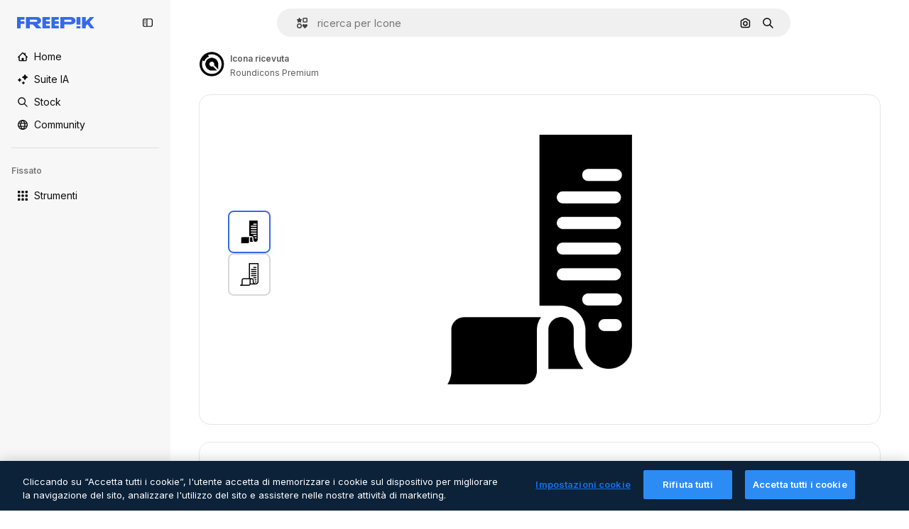

--- FILE ---
content_type: text/javascript
request_url: https://static.cdnpk.net/_next/static/chunks/pages/icon/%5Bcode%5D-9c8b9d0a3a3bd2a9.js
body_size: 309
content:
!function(){try{var n="undefined"!=typeof window?window:"undefined"!=typeof global?global:"undefined"!=typeof self?self:{},e=(new n.Error).stack;e&&(n._sentryDebugIds=n._sentryDebugIds||{},n._sentryDebugIds[e]="feec5929-20df-4778-821d-88474f2abda2",n._sentryDebugIdIdentifier="sentry-dbid-feec5929-20df-4778-821d-88474f2abda2")}catch(n){}}(),(self.webpackChunk_N_E=self.webpackChunk_N_E||[]).push([[5471,5050,6329,1350,6473,7967,8454],{67456:function(n,e,t){(window.__NEXT_P=window.__NEXT_P||[]).push(["/icon/[code]",function(){return t(95285)}])},95285:function(n,e,t){"use strict";t.r(e),t.d(e,{__N_SSG:function(){return f},default:function(){return d.Z}});var d=t(62465),f=!0}},function(n){n.O(0,[8058,2552,5817,7356,6324,6675,8538,7092,1633,9856,7763,7329,566,6114,7301,9762,447,4610,3804,6422,528,812,1747,2888,9774,179],function(){return n(n.s=67456)}),_N_E=n.O()}]);

--- FILE ---
content_type: text/javascript
request_url: https://static.cdnpk.net/_next/static/chunks/812-1f3d0bb12ceaec34.js
body_size: 21012
content:
!function(){try{var e="undefined"!=typeof window?window:"undefined"!=typeof global?global:"undefined"!=typeof self?self:{},t=(new e.Error).stack;t&&(e._sentryDebugIds=e._sentryDebugIds||{},e._sentryDebugIds[t]="339e0745-057a-42f1-ac75-6703afae0b24",e._sentryDebugIdIdentifier="sentry-dbid-339e0745-057a-42f1-ac75-6703afae0b24")}catch(e){}}(),(self.webpackChunk_N_E=self.webpackChunk_N_E||[]).push([[812,5508],{9217:function(e,t,r){"use strict";r.d(t,{Bx:function(){return o},LI:function(){return a},PS:function(){return l},pt:function(){return s},tu:function(){return i}}),r(6672);var n=r(22319),a=(0,n.c)({defaultClassName:"_1nit3sv0 $flex $flex-col sm:$flex-row $justify-center $items-center $gap-10 $flex-1 sm:$flex-none $z-0 $border-0 sm:$border $rounded border-surface-1 $min-w-40 $min-h-40 $transition-colors $bg-transparent hover:$bg-grayHeather/10 text-surface-foreground-0",variantClassNames:{withLabel:{true:"$px-0 sm:$px-20"}},defaultVariants:{withLabel:!1},compoundVariants:[]}),o="$flex $gap-10",s="$flex $gap-10 $flex-col",l=(0,n.c)({defaultClassName:"_1nit3sv2 $whitespace-normal $font-normal sm:$font-semibold $sprinkles-text-2xs sm:$sprinkles-text-sm $text-surface-foreground-0",variantClassNames:{alwaysVisible:{true:"$block",false:"$block sm:$hidden"}},defaultVariants:{alwaysVisible:!1},compoundVariants:[]}),i="$shadow-[0_0_60px_rgba(34,_34,_34,_0.25)] $rounded-md $overflow-hidden $w-300 $max-w-[100vw] $p-20 $flex $flex-col $gap-10 $bg-surface-0 dark:bg-surface-1"},54907:function(e,t,r){"use strict";r.d(t,{F1:function(){return n},fK:function(){return o},lY:function(){return a}}),r(9299);var n="_1a81dk51",a="_1a81dk55",o="text-surface-accent-0 $font-bold"},67677:function(e,t,r){"use strict";r.d(t,{D:function(){return $}});var n=r(97458),a=r(23113),o=r(2200),s=r(19974),l=r(48681),i=r(52983),c=r(47152),d=r(86101),u=r(79235),f=r(770),m=r(9249),x=r(80712),h=r(63918),g=r(57291),p=r(7616),b=r(10893),v=r(9217),w=r(94498),j=r(26013),y=r(11031);let C=(0,i.forwardRef)((e,t)=>{let{isCollapsed:r,onClick:o,mode:s,tooltipProps:l={side:"top"},buttonClassName:i,labelClassName:c,showLabel:C=!0,oldStyle:k=!1}=e,{t:N}=(0,b.$G)("detailCommon"),_=(0,a.a)("lg"),E=(0,u.nD)(),I=(0,p.Dv)(w.mX),S=N("saveToCollection"),T=(0,n.jsxs)(n.Fragment,{children:[(0,n.jsx)(m.T,{children:S}),(0,n.jsx)(f.J,{as:I?h.Z:x.Z,size:"base",className:(0,g.cx)(I&&"animate-spin")})]}),D=k?y.Mw:j.aD,$=(0,n.jsxs)("button",{className:r?j.tw:D,onClick:o,"data-cy":"add-to-collection-thumbnail",ref:t,children:[T,r&&(0,n.jsx)("span",{children:S})]});return("large"===s&&($=(0,n.jsxs)("button",{className:null!=i?i:v.LI(),onClick:o,ref:t,children:[T,C&&(0,n.jsx)("span",{className:null!=c?c:v.PS(),children:S})]})),!_||r)?$:(0,n.jsx)(d.u,{...l,trigger:$,triggerAsChild:!0,hideOnLeaveHover:!0,container:E.current,children:S})});var k=r(1070),N=r(80389),_=r(35117),E=r(88659),I=r(24096);let S=(0,i.forwardRef)((e,t)=>{let{mode:r,tooltipProps:a,buttonClassName:o,showLabel:s,labelClassName:l,type:i,renderTrigger:d}=e,{onButtonOpenClick:u,isOpen:f}=(0,E.r)(),m=(0,c.U)().isCollapsed;return d?d({onClick:u,isOpen:f,ref:t}):(0,n.jsx)(C,{isCollapsed:m,onClick:u,mode:null!=r?r:"normal",tooltipProps:a,buttonClassName:o,showLabel:s,labelClassName:l,oldStyle:"icon"===i,ref:t})}),T=e=>{let{trigger:t}=e,{isOpen:r,handleOpenChange:a,collectionIdsLoading:o,handleAddToCollection:s,handleRemoveFromCollection:i,responseCollections:c}=(0,E.r)(),{handleCreate:d}=(0,I.$)();return(0,n.jsxs)(n.Fragment,{children:[t,(0,n.jsx)(l.u,{open:r,onOpenChange:a,fullHeight:!0,size:"full",paddingY:"none",paddingX:"none",thumbnail:!0,children:(0,n.jsx)(N.L,{onAddToCollection:s,onRemoveFromCollection:i,onCreateCollection:d,collectionIdsLoading:o,responseCollections:c})})]})},D=e=>{var t;let{trigger:r,isMenuAction:a,containerRef:l}=e,c=(0,o.n)(),{isOpen:d,collectionIdsLoading:u,responseCollections:f,handleOpenChange:m,handleAddToCollection:x,handleRemoveFromCollection:h}=(0,E.r)(),{handleCreate:g}=(0,I.$)(),p=(0,i.useCallback)(()=>{m(!1)},[m]);return(0,k.h)({containerRef:l,isOpen:d,onClose:p}),(0,n.jsxs)(s.fC,{open:d,onOpenChange:m,children:[(0,n.jsx)(s.xz,{asChild:!0,children:(0,n.jsx)("div",{children:r})}),(0,n.jsx)(s.h_,{container:null!==(t=null==l?void 0:l.current)&&void 0!==t?t:null==c?void 0:c.current,children:(0,n.jsx)(s.VY,{align:"start",side:"left",sideOffset:6,onInteractOutside:e=>a&&e.preventDefault(),className:"z-[1]",children:(0,n.jsx)(N.L,{onAddToCollection:x,onRemoveFromCollection:h,onCreateCollection:g,collectionIdsLoading:u,responseCollections:f})})})]})},$=e=>{let{type:t,id:r,location:o,mode:s,tooltipProps:l,buttonClassName:i,showLabel:c,labelClassName:d,renderTrigger:u,withProvider:f=!0,isMenuAction:m,containerRef:x}=e,h=(0,a.a)("smMax"),g=(0,n.jsx)(S,{mode:s,tooltipProps:l,buttonClassName:i,showLabel:c,labelClassName:d,type:t,renderTrigger:u}),p=h?T:D;return f?(0,n.jsx)(_.u,{id:r,type:t,location:o,children:(0,n.jsx)(p,{trigger:g,isMenuAction:m,containerRef:x})}):(0,n.jsx)(p,{trigger:g,isMenuAction:m,containerRef:x})}},24096:function(e,t,r){"use strict";r.d(t,{$:function(){return l}});var n=r(17842),a=r(52983),o=r(89310),s=r(88659);let l=()=>{let{openToast:e}=(0,n.x_)(),{handleAddToCollection:t}=(0,s.r)();return{handleCreate:(0,a.useCallback)(async r=>{if(0===r.length)return;let n=await (0,o.B)({name:r,description:"",type:"private"});n.success?t(n.data.id,r):e()},[t,e])}}},38741:function(e,t,r){"use strict";r.r(t),r.d(t,{AddToCollection:function(){return n.D}});var n=r(67677)},18377:function(e,t,r){"use strict";r.d(t,{e:function(){return i},d:function(){return s.d}});var n=r(97458),a=r(53344),o=r.n(a),s=r(54565);let l=o()(()=>r.e(6106).then(r.bind(r,76106)).then(e=>e.EnabledClipboardNotSupportedAdvice),{loadableGenerated:{webpack:()=>[76106]},ssr:!1}),i=()=>(0,s.Q)()?null:(0,n.jsx)(l,{})},54565:function(e,t,r){"use strict";r.d(t,{Q:function(){return o},d:function(){return s}});var n=r(7616);let a=(0,r(24399).cn)(!0),o=()=>(0,n.Dv)(a),s=()=>(0,n.b9)(a)},66209:function(e,t,r){"use strict";r.d(t,{I:function(){return i},N:function(){return s.N}});var n=r(97458),a=r(53344),o=r.n(a),s=r(81087);let l=o()(()=>Promise.all([r.e(978),r.e(8512)]).then(r.bind(r,78512)).then(e=>e.ConfirmSafariClipboardComponent),{loadableGenerated:{webpack:()=>[78512]},ssr:!1}),i=()=>{let{onSucess:e}=(0,s.N)();return e&&(0,n.jsx)(l,{})}},81087:function(e,t,r){"use strict";r.d(t,{N:function(){return o}});var n=r(7616);let a=(0,r(24399).cn)(null),o=()=>{let[e,t]=(0,n.KO)(a);return{onClose:()=>t(null),setConfirm:e=>t({onSuccess:e}),onSucess:null==e?void 0:e.onSuccess}}},99504:function(e,t,r){"use strict";r.d(t,{j:function(){return f}});var n=r(97458),a=r(79235),o=r(770),s=r(57291),l=r(52983),i=r(17722),c=r(68759),d=r(679),u=r(94918);let f=(0,l.forwardRef)((e,t)=>{let{label:r,icon:l,blockStatus:f=!1,canUseTool:m,isPremiumAction:x,hideTooltip:h,isNewAction:g,hiddenLabelOnMobile:p,...b}=e,v=(0,a.nD)();return(0,n.jsx)(i.B,{blockStatus:f,container:v.current,children:(0,n.jsxs)(c.N,{disabled:!!f,ref:t,...b,children:[(0,n.jsx)(o.J,{as:l}),(0,n.jsx)("span",{className:(0,s.cx)(p&&"hidden md:block"),children:r}),(0,n.jsx)(u.L,{canUseTool:m,blockStatus:f,isPremiumAction:x}),g&&(0,n.jsx)(d.b,{})]})})})},35169:function(e,t,r){"use strict";r.d(t,{d:function(){return d}});var n=r(97458),a=r(79235),o=r(770),s=r(52983),l=r(17722),i=r(96961),c=r(94918);let d=(0,s.forwardRef)((e,t)=>{let{label:r,icon:s,isPremiumAction:d,canUseTool:u,blockStatus:f=!1,dataCy:m,hideTooltip:x,iconClassName:h,...g}=e,p=(0,a.nD)();return(0,n.jsx)(l.B,{blockStatus:f,container:p.current,children:(0,n.jsxs)(i.g,{ref:t,"data-cy":m,disabled:!!f,...g,children:[s&&(0,n.jsx)(o.J,{as:s,className:h}),r,(0,n.jsx)(c.L,{canUseTool:u,blockStatus:f,isPremiumAction:d})]})})})},68759:function(e,t,r){"use strict";r.d(t,{N:function(){return l}});var n=r(97458),a=r(37727),o=r(52983),s=r(40197);let l=(0,o.forwardRef)((e,t)=>{let{as:r,className:o,...l}=e;return(0,n.jsx)(a.Y,{as:null!=r?r:"button",className:(0,s.m6)("flex shrink-0 items-center gap-2 rounded-lg bg-default-0 px-4 py-2 text-sm font-semibold leading-relaxed text-default-foreground-0 hover:bg-default-0",o),ref:t,...l})})},94495:function(e,t,r){"use strict";r.d(t,{I:function(){return c}});var n=r(97458),a=r(770),o=r(95943),s=r(57291),l=r(52983),i=r(56860);let c=e=>{let{defaultButton:t,defaultButtonAsTrigger:r=!1,children:a,contentDataCy:o,triggerDataCy:l,triggerAriaLabel:c,className:u,contentClassName:f,align:m="end",side:x,sideOffset:h,alignOffset:g,uniqueTriggerButton:p=null}=e;return(0,n.jsxs)("div",{className:(0,s.cx)("flex",u),children:[!r&&t,(0,n.jsx)(i.D,{align:m,side:x,sideOffset:h,alignOffset:g,dataCy:o,className:f,trigger:r?(0,n.jsxs)("button",{className:"group flex items-stretch self-stretch","aria-label":c,children:[t,(0,n.jsx)(d,{"aria-label":c,"data-cy":l,uniqueTriggerButton:p})]}):(0,n.jsx)(d,{"aria-label":c,"data-cy":l,uniqueTriggerButton:p}),children:a})]})},d=(0,l.forwardRef)(function(e,t){let{uniqueTriggerButton:r,...l}=e;return(0,n.jsxs)("button",{...l,ref:t,className:(0,s.cx)("inline-flex size-10 items-center justify-center",r?"w-full gap-1 rounded-lg bg-ghost-0 p-3 text-surface-foreground-0 hover:bg-surface-2":"rounded-r-lg border-l border-surface-border-alpha-1 bg-default-0 text-surface-foreground-3 data-[state=open]:bg-default-1 group-data-[state=open]:bg-default-1"),children:[r&&r,(0,n.jsx)(a.J,{as:o.Z})]})})},56860:function(e,t,r){"use strict";r.d(t,{D:function(){return i}});var n=r(97458),a=r(79235),o=r(47092),s=r(57291),l=r(52983);let i=e=>{let{trigger:t,children:r,align:i,side:c,sideOffset:d,alignOffset:u,dataCy:f,className:m}=e,x=(0,a.nD)(),[h,g]=(0,l.useState)(!1);return(0,n.jsxs)(o.fC,{modal:!1,open:h,onOpenChange:e=>g(e),children:[(0,n.jsx)(o.xz,{asChild:!0,children:t}),(0,n.jsx)(o.Uv,{container:x.current,children:(0,n.jsx)(o.VY,{className:(0,s.cx)("rounded-xl border border-surface-border-alpha-1 bg-surface-0 p-2 shadow-sm dark:bg-surface-2",m),"data-cy":f,align:i,side:c,sideOffset:d,alignOffset:u,children:r})})]})}},96961:function(e,t,r){"use strict";r.d(t,{g:function(){return l}});var n=r(97458),a=r(47092),o=r(37727),s=r(18503);let l=(0,r(52983).forwardRef)((e,t)=>{let{as:r,className:l,onSelect:i,...c}=e;return(0,n.jsx)(a.Xi,{asChild:!0,onSelect:i,children:(0,n.jsx)(o.Y,{ref:t,as:null!=r?r:"button",className:(0,s.m)("flex w-full items-center gap-2 rounded-lg px-4 py-2 text-sm font-medium text-surface-foreground-0 hover:bg-ghost-1",l),...c})})})},6137:function(e,t,r){"use strict";r.d(t,{E:function(){return a}});var n=r(97458);let a=e=>{let{children:t}=e;return(0,n.jsx)("p",{className:"px-4 pb-1 pt-3 text-xs font-semibold uppercase leading-relaxed text-surface-foreground-4",children:t})}},66835:function(e,t,r){"use strict";r.d(t,{g:function(){return o}});var n=r(52983),a=r(10997);let o=()=>{let e=(0,n.useContext)(a.K);if(!e)throw Error("useDetailPostDownloadActions must be used within a DetailPostDownloadContext");return e}},77507:function(e,t,r){"use strict";r.r(t),r.d(t,{IconDetailContent:function(){return rs}});var n=r(97458),a=r(29456),o=r(53344),s=r.n(o),l=r(10893),i=r(52983),c=r(40308),d=r(90580),u=r(583),f=r(31154),m=r(9036),x=r(49159),h=r(96736),g=r(25240),p=r(32490),b=r(57580),v=r(45588),w=r(25983),j=r(69176);let y=(e,t)=>{let r=k(e);return(0,i.useMemo)(()=>t?t.map(e=>{let{name:t,slug:n}=e;return{name:t,slug:n,...r(n,t)}}):[],[r,t])},C={standard:"/icons",sticker:"/stickers"},k=e=>{let t=(0,w.L3)();return(0,i.useCallback)((r,n)=>{if("animated"===e||"uicon"===e){let t=(0,j.E)([["format","search"],["type","icon"],["iconType",e],["term",n]]),r="/search?".concat(t);return{href:r,url:r,as:r}}let a=C[e],o="".concat(a,"/").concat(r);return{href:o,url:o,as:"".concat(t(a),"/").concat(r)}},[e,t])},N=e=>{let{resourceId:t,tags:r,iconType:a}=e,o=y(a,r);return(0,n.jsx)(v.dM,{tags:o,resourceId:t})};var _=r(5995),E=r(57766);let I={animated:"animatedIcon",standard:"icon",sticker:"sticker",uicon:"icon"},S={animated:"animatedIcon.title",standard:"title",sticker:"sticker.title",uicon:"title"},T=()=>{let{t:e}=(0,l.$G)("iconsDetail"),{author:t,name:r,iconType:a}=(0,E.K)(),o=I[a],s=e(S[a],{name:r,style:""});return(0,n.jsx)(_.K,{resourceName:s,resourceType:o,author:t})};var D=r(14657),$=r(57291),R=r(98821),A=r.n(R),P=r(51780),M=r(28883),O=r(12763);let L=e=>{let{className:t}=e,{family:r,author:a,iconType:o}=(0,b.KX)();return r&&"animated"!==o&&"sticker"!==o?(0,n.jsx)(z,{family:r,author:a,className:t}):null},z=e=>{let{author:t,family:r,className:a}=e,{t:o}=(0,l.$G)("iconsDetail"),{push:s}=(0,P.useRouter)(),{href:i,as:c}=(0,M.$)(t.slug,r.slug),d="".concat(c,"#from_element=resource_detail");return(0,n.jsxs)("div",{className:(0,$.cx)("flex flex-1 cursor-pointer flex-nowrap items-center justify-center gap-2 p-5 text-sm font-normal sm:rounded-xl lg:flex-col lg:justify-start lg:border lg:border-solid lg:border-surface-border-alpha-1",a),onClick:()=>s(i,d),children:[(0,n.jsxs)("div",{className:"flex flex-col gap-2",children:[(0,n.jsxs)("div",{children:[(0,n.jsx)("h4",{className:"text-xs font-semibold text-surface-foreground-2",children:r.name}),(0,n.jsxs)("span",{className:"text-xs text-surface-foreground-4",children:[r.total.toLocaleString("en")," ",o("common:icons")]})]}),(0,n.jsx)("p",{className:"hidden text-xs text-surface-foreground-2 xs:block",children:o("families_description")}),(0,n.jsx)(D.f5,{as:"a",size:"xs",color:"gray",block:!0,className:"$font-bold",children:o("seeAllIcons")})]}),(0,n.jsx)("div",{className:"relative flex size-24 shrink-0 items-center overflow-hidden rounded-lg xs:size-36 lg:order-first lg:mx-auto lg:size-44",children:(0,n.jsx)(A(),{src:(0,O.R)(r.id,"detail"),alt:r.name,fill:!0})})]})};var F=r(33523),G=r(72407),K=r(94304),Z=r(72570),B=r(23113),U=r(58977),V=r(65122),J=r(770),H=r(96065),X=r(39266),W=r(78532),q=r(35590);let Y=s()(()=>Promise.all([r.e(8316),r.e(9984),r.e(6854),r.e(4224),r.e(8780),r.e(3267),r.e(4342),r.e(3398),r.e(6996)]).then(r.bind(r,36996)).then(e=>e.IconEditor),{loadableGenerated:{webpack:()=>[36996]}}),Q=s()(()=>Promise.all([r.e(7255),r.e(4224),r.e(4342),r.e(2797),r.e(3398),r.e(5355)]).then(r.bind(r,35355)).then(e=>e.AnimatedIconEditor),{loadableGenerated:{webpack:()=>[35355]}}),ee=e=>{let{isModal:t}=e,{isShowingEditor:r,originalEditorResource:a,hideEditor:o,icon:{iconType:s,family:l,author:i}}=(0,b.em)(),c=(0,B.a)("smMax"),d=(0,V.e)();return((0,U.$)(r&&c),r&&a)?(0,n.jsxs)("div",{className:(0,$.cx)("fixed inset-0 z-[1] flex flex-col gap-4 overflow-hidden bg-surface-0 p-0 pt-2 sm:absolute sm:bottom-0 sm:z-auto sm:rounded-xl sm:pt-0 md:px-5 md:py-4",t&&"dark:bg-surface-1"),children:[(0,n.jsxs)("div",{className:"flex items-center justify-between",children:[(0,n.jsx)(et,{className:"mr-auto"}),c&&(0,n.jsxs)(n.Fragment,{children:[(0,n.jsx)(W.c,{}),(0,n.jsx)(q.k,{})]})]}),"animated"===s?(0,n.jsx)(Q,{originalJson:a,className:"flex-1",familyId:null==l?void 0:l.id,onClose:o,canUseCustomColorPalettes:d,authorName:i.name,iconType:s}):(0,n.jsx)(Y,{originalSvg:a,className:"flex-1",familyId:null==l?void 0:l.id,onClose:o,canUseCustomColorPalettes:d,authorName:i.name,iconType:s})]}):null},et=e=>{let{className:t}=e,{hideEditor:r}=(0,b.em)(),{t:a}=(0,l.$G)("iconEditor");return(0,n.jsxs)("button",{"aria-label":a("exitEditor"),onClick:r,className:(0,$.cx)("inline-flex items-center gap-2 p-2 text-sm font-semibold text-surface-foreground-0 hover:text-surface-foreground-1",t),children:[(0,n.jsx)(J.J,{as:H.Z,size:"2xl",className:"inline-block xs:hidden"}),(0,n.jsx)(J.J,{as:X.Z,className:"hidden xs:inline-block"}),(0,n.jsx)("span",{className:"hidden xs:inline-block",children:a("exitEditor")})]})};var er=r(95109),en=r(6836),ea=r(58058),eo=r.n(ea),es=r(68169);let el=e=>{let t=(0,b.KX)(),r=(0,g.bA)(),n=(0,es.j)(e.iconType)(e),a=(0,g.oL)(),o=(0,en.zO)().map(e=>{var r;return{...e,equivalents:null===(r=t.related)||void 0===r?void 0:r.equivalents}}),s=!!r,l=(0,i.useCallback)(()=>{a(e.id,o,"icon")},[a,e.id,o]);return{url:n,handleClick:s?l:void 0,shallow:s}},ei=e=>{let{id:t,name:r,thumbnails:a}=e,{small:o}=a,{id:s}=(0,b.KX)();return(0,n.jsx)(ec,{icon:e,children:(0,n.jsx)("article",{className:ed({selected:t===s}),children:(0,n.jsx)(A(),{src:o.url,alt:r,width:32,height:32})})})},ec=e=>{let{icon:t,children:r}=e,a=(0,P.useRouter)(),{handleClick:o,url:s,shallow:l}=el(t);return(0,n.jsx)(eo(),{href:{pathname:a.pathname,query:a.query},as:s,shallow:l,scroll:!1,onClick:o,"aria-label":t.name,prefetch:!1,children:r})},ed=(0,$.j)("flex size-[60px] cursor-pointer items-center justify-center rounded-lg border-2 bg-white",{variants:{selected:{true:"border-surface-accent-0",false:"border-neutral-200 hover:border-surface-accent-0"}}});var eu=r(34224);let ef=e=>{let{show:t,onClick:r,children:a}=e;return(0,n.jsx)("button",{className:(0,$.cx)("hidden w-full py-2.5 font-bold text-surface-foreground-2 hover:text-surface-foreground-2 sm:inline-block",t?"opacity-100":"cursor-default opacity-0"),onClick:r,children:a})},em=e=>(0,n.jsx)(ef,{...e,children:(0,n.jsx)(J.J,{as:X.Z,className:"rotate-90"})}),ex=e=>(0,n.jsx)(ef,{...e,children:(0,n.jsx)(J.J,{as:eu.Z,className:"rotate-90"})}),eh=e=>{let{id:t}=(0,b.KX)(),r=Math.ceil((e.findIndex(e=>{let{id:r}=e;return r===t})+1)/5)||1,[n,a]=(0,i.useState)(r),o=Math.ceil(e.length/5),s=(0,i.useMemo)(()=>{let t=0;if(e.length<5)t=(100-20*e.length)/2;else{let r=5*n;r>e.length&&(r=e.length),t=-(100*(r-5))/e.length}return"".concat(t,"%")},[n,e.length]);return(0,i.useEffect)(()=>{a(r)},[r]),{nextPage:()=>{n>=o||a(e=>e+1)},prevPage:()=>{n<=1||a(e=>e-1)},page:n,totalPages:o,position:s}},eg=()=>{let{related:e}=(0,b.KX)();if(!(null==e?void 0:e.equivalents))return ev;let t=e.equivalents;return(0,n.jsx)(eb,{icons:t})},ep=e=>{let{children:t}=e;return(0,n.jsx)("div",{className:"sm:relative sm:h-[330px] sm:overflow-hidden",children:t})},eb=e=>{let{icons:t}=e,r=(0,B.a)("smMax"),{nextPage:a,prevPage:o,page:s,totalPages:l,position:i}=eh(t),c=r?er.Draggable:ep;return(0,n.jsxs)("div",{className:"absolute inset-x-7 bottom-5 flex justify-center sm:bottom-auto sm:right-auto sm:flex-col sm:items-center xl:left-10",children:[(0,n.jsx)(em,{onClick:o,show:s>1}),(0,n.jsx)(c,{children:(0,n.jsx)("div",{className:"max-sm:!translate-y-0 flex gap-1.5 sm:relative sm:left-0 sm:top-0 sm:min-h-80 sm:flex-col sm:transition-all",style:{transform:"translateY(".concat(i,")")},children:(0,n.jsx)(en.Zj,{icons:t,fromView:"resource_detail",children:t.map(e=>(0,n.jsx)(ei,{...e},e.id))})})}),(0,n.jsx)(ex,{onClick:a,show:s<l})]})},ev=(0,n.jsx)("div",{className:"absolute left-7 hidden flex-col gap-1.5 sm:flex sm:flex-col sm:items-center sm:justify-center xl:left-10",children:Array.from([,,,].keys()).map(e=>(0,n.jsx)(F.O.Rect,{className:"$h-[60px] $w-[60px]"},e))}),ew=s()(()=>r.e(936).then(r.bind(r,20936)).then(e=>e.IconDetailPostDownload),{loadableGenerated:{webpack:()=>[20936]}}),ej=e=>{let{className:t,isModal:r}=e,{iconType:a,large:o,videoAnimated:s,title:i,familyName:c}=(0,b.ZI)(),{isShowingEditor:d}=(0,b.em)(),{t:u}=(0,l.$G)("icons"),{isLoading:f,loaded:m}=(0,Z._)(o.url),x=(0,K.o)(o.url),h="animated"===a,g=(0,G.r)(),p="".concat(i," ").concat(c," ").concat(u("icon_one"));return(0,n.jsxs)("div",{className:(0,$.cx)("relative flex items-center justify-center rounded-xl border border-surface-border-alpha-1 px-7 py-10",!h&&"sticker"!==a&&"lg:rounded-xl lg:border lg:border-solid lg:border-surface-border-alpha-1",t),"data-cy":"resource-detail-preview",children:[f&&(0,n.jsx)(F.O.Rect,{style:{width:"384px",height:"384px"}}),(0,n.jsx)("div",{className:(0,$.cx)("flex size-[384px] items-center justify-center rounded-xl",!d&&"bg-white",f&&"absolute opacity-0",g&&"blur-lg transition-[filter] duration-500"),children:h?(0,n.jsx)("video",{src:null==s?void 0:s.url,autoPlay:!0,loop:!0,muted:!0,playsInline:!0,width:352,height:352,onLoadedData:m,onContextMenu:e=>e.preventDefault(),title:p}):(0,n.jsx)(A(),{src:x,width:352,height:352,onLoad:m,alt:p,onContextMenu:e=>e.preventDefault()})}),(0,n.jsx)(eg,{}),(0,n.jsx)(ee,{isModal:r}),(0,n.jsx)(ew,{})]})};var ey=r(39995),eC=r(95943),ek=r(40563),eN=r(49352),e_=r(70494);let eE="text-surface-foreground-2 text-sm font-semibold",eI=(0,$.cx)(eE,"mb-4"),eS=e=>{let{title:t,icons:r,listType:a="none"}=e;return r&&0===r.length?null:"accordion"===a?(0,n.jsx)("section",{children:(0,n.jsx)(eD,{title:t,icons:r})}):"draggable"===a?(0,n.jsx)("section",{children:(0,n.jsx)(eT,{title:t,icons:r})}):(0,n.jsxs)("section",{children:[(0,n.jsx)("p",{className:eI,children:t}),(0,n.jsx)(eR,{icons:r})]})},eT=e=>{let{title:t,icons:r}=e;return(0,n.jsxs)(n.Fragment,{children:[(0,n.jsx)("p",{className:eI,children:t}),(0,n.jsx)(er.DraggableNavigation,{style:"resources",children:(0,n.jsx)(eR,{icons:r,listType:"draggable"})})]})},eD=e=>{let{title:t,icons:r}=e,{t:a}=(0,l.$G)("iconsDetail");return(0,n.jsx)(ey.c2,{variant:"base",children:(0,n.jsxs)(ey.Qd,{children:[(0,n.jsx)(ey.vK,{CloseComponent:(0,n.jsx)(e$,{text:a("seeMoreIcons"),icon:eC.Z}),OpenComponent:(0,n.jsx)(e$,{text:a("seeLessIcons"),icon:ek.Z}),children:(0,n.jsx)("p",{className:eE,children:t})}),(0,n.jsx)(ey._p,{forceMount:!0,previewHeight:150,className:"!p-0",children:(0,n.jsx)(eR,{icons:r})})]},t)})},e$=e=>{let{text:t,icon:r,className:a}=e;return(0,n.jsx)("div",{className:a,children:(0,n.jsxs)("div",{className:"flex items-center justify-center gap-2",children:[(0,n.jsx)("p",{className:eE,children:t}),(0,n.jsx)(J.J,{as:r,size:"lg"})]})})},eR=e=>{let{icons:t,listType:r}=e,{related:a}=(0,E.K)(),o=(null==a?void 0:a.relatedVectors)&&(null==a?void 0:a.relatedVectors.length)>0;return t?(0,n.jsx)(e_.Z,{icons:t,fromView:o?"cross_selling__icon":"resource_detail",className:"draggable"===r?"flex":void 0}):eA},eA=(0,n.jsx)(eN.d,{children:Array.from({length:12},(e,t)=>(0,n.jsx)("div",{className:"flex aspect-square w-full items-center justify-center",children:(0,n.jsx)(F.O.Rect,{className:"size-16"})},t))});var eP=r(13615),eM=(r(51074),r(25413)),eO=r(54601),eL=r(30221),ez=r(58045),eF=r(908),eG=r(37112),eK=r(69762),eZ=r(94860),eB=r(81219),eU=r(78679),eV=r(43186),eJ=r(65724),eH=r(51986);let eX=(e,t)=>{let r=eW(e,t),n=eq(e);if(!r)throw Error("There are no download parameters for ".concat(e.name," in ").concat(t));return{action:r,modifier:n}},eW=(e,t)=>{var r;let n=null===(r=eY[e.name])||void 0===r?void 0:r[t];if(!n)throw Error("There are no download parameters for ".concat(e.name," in ").concat(t));return n},eq=e=>{if("workflow"===e.name){let t=eQ[e.subOption];if(!t)throw Error("There are no download parameters for workflow with ".concat(e.subOption));return t}},eY={workflow:{detail:"ai_tool_assistant"},assistant:{detail:"ai_tool_assistant"}},eQ={generateIconSet:"workflow_icon_set",createLogo:"workflow_create_logo"};var e0=r(37562);let e1=e=>{let{tool:t,location:r}=e,{action:n,modifier:a}=eX(t,r),{id:o,author:{name:s},thumbnails:l,name:c,iconType:d}=(0,b.KX)(),u=(0,eJ.W)(o,"icon","resource_detail"),f=(0,eH.M)({tool:t,resource:{type:"icon",subtype:d,authorName:s,isPremium:!1,isAIGenerated:!1}}),m=(0,e0.k)(),x=(0,eV.J)();return(0,i.useCallback)(async()=>{let e=await m({id:o,type:"original",format:"png",pngSize:512,authorName:s,isPremium:!1,location:"resource_detail",thumbnails:l,name:c,handleDownloadLimit:()=>{u({checkoutQueryParams:f,resourceData:{name:c,resourceType:"icon",mediaUrl:l.large.url}})},action:n,modifier:a});if(!(null==e?void 0:e.url))throw Error("Failed to download image");return x(),e.url},[n,s,f,m,o,a,c,u,l,x])},e2=e=>{let{tool:t,location:r,extraParams:n}=e,{id:a,type:o,author:{name:s},name:l,thumbnails:{large:{url:i,width:c,height:d}}}=(0,b.KX)(),u=e3(),f=e1({tool:t,location:r});return(0,eK.F)({tool:t,resource:{id:a,name:l,type:o,authorName:s,isPremium:!1,isAIGenerated:!1,groupedType:"icon",media:{url:i,width:c,height:d}},imageSrc:u,canDownloadResource:!0,getSignedResource:f,location:r,extraParams:n})},e3=()=>{let{isShowingEditor:e,icon:{thumbnails:{large:{url:t}}}}=(0,b.em)(),r=(0,eU.h)();return(0,i.useCallback)(async()=>{if(!e)return t;let n=await r({format:"png",pngSize:512}),{uploadUrl:a,downloadUrl:o}=await (0,eZ.c)("png"),s=await (0,eG.m)(n);if(!(await (0,eB.o)(a,s,"image/png")).ok)throw Error("error uploading image");return o},[r,e,t])},e5=e=>{let{t}=(0,l.$G)("iconsDetail"),{iconType:r}=(0,b.KX)(),a=e2({tool:{name:"workflow",subOption:"createLogo"},location:"detail"});return"animated"===r?null:(0,n.jsx)(eF.S,{icon:ez.Z,label:t("workflows.createLogo.title"),dataCy:"create-logo-button",onClick:()=>a(),...e})};var e4=r(11569),e6=r(35103),e9=r(84168),e8=r(43822),e7=r(72234),te=r(20176),tt=r(27793),tr=r(2606),tn=r(91394),ta=r(85229),to=r(83380),ts=r(17842),tl=r(66835),ti=r(99638);let tc=()=>{let e=(0,i.useContext)(ti.a);if(!e)throw Error("useOpenEditorAnonymousModal must be used within a EditorAnonymousModalContext");return e};var td=r(1850);let tu=td.z.object({base64:td.z.string()}).transform(e=>e.base64),tf={downloadLimitReached:"DOWNLOAD_LIMIT_REACHED",authenticationError:"AUTHENTICATION_ERROR",unknowError:"UNKNOWN_ERROR",formatError:"FORMAT_ERROR"},tm=(e,t,r)=>fetch("/api/icon/".concat(e,"/").concat("animated"===t?"json":"svg").concat(r?"?walletId=".concat(r):"")).then(e=>e.ok?e.json():tx(e)).then(e=>{let t=tu.safeParse(e);if(!t.success)throw Error(tf.formatError);return t.data}),tx=e=>{let{status:t}=e;switch(t){case 429:throw Error(tf.downloadLimitReached);case 401:case 403:case 405:throw Error(tf.authenticationError);default:throw Error(tf.unknowError)}},th={detail:"edit_icons",postDownload:"edit_after_download_icons"},tg=e=>{let{isUserWinback:t,showWinbackModal:r}=(0,ta.l)(),{userIsLogged:n}=tp(),{closePostDownload:a}=(0,tl.g)(),{icon:{id:o,iconType:s},showEditor:l,hideEditor:c,originalEditorResource:d}=(0,b.em)(),u=tb(),[f,m]=(0,i.useState)(!1),{push:x,pathname:h,query:g}=(0,P.useRouter)(),p=(0,tr.A)(),v=tc(),w=(0,e7.Lh)(),j=(0,to.Z)(),{showDeviceBlockedModal:y,isDeviceBlocked:C}=(0,te.q)(),k=(0,i.useCallback)(()=>{let i=th[e];if((0,e8.P)({resourceId:o,resourceType:"icon",action:i,locale:j,walletId:null!=w?w:void 0}),!n){v();return}if(C){y();return}if(t){r();return}if(d){a(),l();return}m(!0),tm(o,s,w).then(e=>atob(e)).then(e=>{a(),l(e)}).catch(e=>{u(e.message)}).finally(()=>{m(!1)})},[e,o,j,w,n,C,t,d,s,v,y,r,a,l,u]);return(0,i.useEffect)(()=>{let e=new URL(document.location.href);e.searchParams.has("open_editor")&&p&&(k(),e.searchParams.delete("open_editor"),x({pathname:h,query:g},"".concat(e.pathname).concat(e.search).concat(e.hash),{shallow:!0}))},[k,x,h,g,p]),{openEditor:k,closeEditor:c,isOpening:f}},tp=()=>{let e=(0,tn.d)(),{loginUrl:t,setLoginCookies:r}=(0,tt.J)();return(0,i.useMemo)(()=>({userIsLogged:e,sendToLogin:()=>{r(),window.location.assign(t)}}),[r,t,e])},tb=()=>{let{sendToLogin:e}=tp(),{openToast:t}=(0,ts.x_)(),{t:r}=(0,l.$G)("iconEditor");return(0,i.useCallback)(n=>{if("DOWNLOAD_LIMIT_REACHED"===n){t({type:"danger",message:r("downloadSvgErrors.limitReached")});return}if("AUTHENTICATION_ERROR"===n){e();return}t({type:"danger",message:r("downloadSvgErrors.unknown")})},[t,r,e])};var tv=r(19974),tw=r(12976),tj=r(7616);let ty="editorOnboarding",tC=()=>"1"===localStorage.getItem(ty),tk=e=>localStorage.setItem(ty,e?"1":"0"),tN=(0,r(24399).cn)(!1),t_=()=>{let[e,t]=(0,tj.KO)(tN);return(0,i.useEffect)(()=>{t(tC())},[t]),{close:()=>{tk(!0),t(!0)},isShowing:!e}},tE=e=>{let{children:t,containerRef:r,iconType:a}=e,{t:o}=(0,l.$G)("iconEditor"),s=(0,B.a)("lgMax"),{isShowing:i,close:c}=t_();return"animated"===a?t:(0,n.jsxs)(tv.fC,{open:i,children:[(0,n.jsx)(tv.xz,{asChild:!0,children:t}),(0,n.jsx)(tv.h_,{container:null==r?void 0:r.current,children:(0,n.jsxs)(tv.VY,{side:s?"bottom":"left",sideOffset:5,align:"center",alignOffset:-25,className:"relative z-[1] w-64 rounded bg-surface-0 p-5 shadow-md dark:bg-surface-1",children:[(0,n.jsx)(tv.x8,{"aria-label":"close",onClick:c,className:"mb-2.5 ml-auto block text-surface-foreground-2",title:o("onboarding.closeOnboarding"),children:(0,n.jsx)(J.J,{as:H.Z})}),(0,n.jsx)(A(),{src:"".concat(tw.p,"/icons/editor/icons-editor.gif"),alt:"icons editor onboarding",width:210,height:118,priority:!0}),(0,n.jsx)("p",{className:"my-1 text-base font-semibold text-surface-foreground-0",children:o("onboarding.title")}),(0,n.jsx)("p",{className:"text-xs leading-normal text-surface-foreground-2",children:o("onboarding.text")}),(0,n.jsx)(tv.Eh,{width:16,height:8,className:"text-white dark:text-surface-1"})]})})]})},tI=e=>{let{containerRef:t,...r}=e,{t:a}=(0,l.$G)("iconEditor"),{isShowingEditor:o,icon:s}=(0,e9.e)(),{iconType:i}=s,{openEditor:c,isOpening:d}=tg("detail"),u=(0,e6.O)(!0);return(0,n.jsx)(tE,{containerRef:t,iconType:s.iconType,children:(0,n.jsx)(eF.S,{icon:e4.Z,label:a(tS(i)),onClick:c,disabled:!!u||o||d,blockStatus:u,dataCy:"edit-online-button",...r})})},tS=e=>{var t;return null!==(t=({sticker:"editSticker",animated:"editAnimated"})[e])&&void 0!==t?t:"edit"};var tT=r(27488),tD=r(39146);let t$=e=>{let{t}=(0,l.$G)("iconsDetail"),r=(0,tD.i)("detail");return(0,n.jsx)(eF.S,{icon:tT.Z,label:t("generateWithAI"),dataCy:"generate-icon-button",onClick:r,...e})};var tR=r(41937),tA=r(87884),tP=r(25350),tM=r(14417);let tO=e=>{let{children:t,onClick:r,disabled:a}=e;return(0,n.jsx)(tP.z,{className:"mt-auto shrink-0 self-end",onClick:r,disabled:a,size:"md",shape:"rounded",children:t})},tL=e=>{let{children:t,show:r}=e;return r?(0,n.jsx)("div",{className:"text-xs text-malaga-red-600",children:t}):null};var tz=r(39597);let tF=e=>{let{value:t,onChange:r,placeholder:a,autoFocus:o}=e,[s,l]=(0,i.useState)(t),c=(0,i.useRef)();(0,i.useEffect)(()=>{l(t)},[t]);let d=e=>{l(e),c.current&&clearTimeout(c.current),c.current=setTimeout(()=>{r(e)},400)};return(0,i.useEffect)(()=>()=>{c.current&&clearTimeout(c.current)},[]),(0,n.jsx)(tz.I,{type:"text",value:s,onChange:e=>d(e.target.value),onBlur:()=>{c.current&&clearTimeout(c.current),r(s)},placeholder:a,autoFocus:o})},tG=e=>{let{children:t}=e;return(0,n.jsx)("ol",{className:"flex w-full list-decimal flex-col gap-4",children:t})},tK=e=>{let{children:t,title:r}=e;return(0,n.jsxs)("li",{className:"w-full list-inside text-xs font-semibold leading-relaxed text-surface-foreground-3",children:[(0,n.jsx)("h4",{className:"mb-2 inline-block text-xs font-semibold leading-relaxed text-surface-foreground-3",children:r}),(0,n.jsx)("div",{className:"flex flex-col gap-2",children:t})]})};var tZ=r(33799);let tB=e=>{let{t}=(0,l.$G)("common"),{openToast:r}=(0,ts.x_)(),n=e2({tool:{name:"workflow",subOption:"generateIconSet"},location:"detail"}),[a,o]=(0,i.useState)(!1),[s,c]=(0,i.useState)({icons:[{id:1,value:""},{id:2,value:""},{id:3,value:""},{id:4,value:""}],hasError:!1,isFormSent:!1}),d=async()=>{if(tV(s.icons,!0)){c(e=>({...e,hasError:!0,isFormSent:!0}));return}o(!0);try{await n({prompt:tJ(s.icons.map(e=>e.value.trim()).filter(Boolean))}),e()}catch(e){throw r({type:"danger",title:t("errorTitle"),message:t("errorMessage")}),e}finally{o(!1)}};return{data:s,handleAddIcon:()=>{c(e=>{let{icons:t,...r}=e;return{...r,icons:[...t,{id:t.length+1,value:""}]}})},handleUpdateIcon:e=>t=>{c(r=>tU(r,e,t,r.isFormSent))},handleSendToAssitant:d,isSending:a}},tU=(e,t,r,n)=>{let a=[...e.icons];a[t]={id:a[t].id,value:r};let o=tV(a,n);return{...e,icons:a,hasError:o}},tV=(e,t)=>t&&!e.some(e=>e.value.trim()),tJ=e=>"Create a set of ".concat(e.length," icons without background, wich are: ").concat(e.join(", "),". All of them based on given style and color reference"),tH="".concat(tw.p,"/regular-detail/workflows/generate-icon-set.webp"),tX=e=>{let{onClose:t}=e,{t:r}=(0,l.$G)("iconsDetail"),{handleSendToAssitant:a,data:o,handleAddIcon:s,handleUpdateIcon:i,isSending:c}=tB(t);return(0,n.jsx)(tZ.u,{onClose:t,children:(0,n.jsxs)("div",{className:"flex size-full gap-10",children:[(0,n.jsx)("div",{className:"relative hidden h-[580px] w-[420px] rounded-xl bg-black lg:block",children:(0,n.jsx)(A(),{src:tH,alt:r("workflows.generateIconSet.title"),className:"object-contain",fill:!0})}),(0,n.jsxs)("div",{className:"flex w-full flex-col items-start gap-5 xs:w-[460px]",children:[(0,n.jsx)("h3",{className:"text-xl font-semibold leading-normal text-surface-foreground-1",children:r("workflows.generateIconSet.title")}),(0,n.jsx)(tG,{children:(0,n.jsxs)(tK,{title:r("workflows.generateIconSet.addIcons.title"),children:[(0,n.jsx)(tW,{children:o.icons.map((e,t)=>(0,n.jsx)(tq,{autoFocus:0===t,index:t,value:e.value,onChange:i(t)},e.id))}),(0,n.jsx)(tL,{show:o.hasError,children:r("workflows.generateIconSet.addIcons.error")}),o.icons.length<10&&(0,n.jsxs)(tP.z,{onClick:s,className:"w-full",variant:"default",children:[(0,n.jsx)(J.J,{as:tM.Z}),r("workflows.generateIconSet.addIcons.button")]})]})}),(0,n.jsx)(tO,{onClick:a,disabled:c,children:r("workflows.generateIconSet.title")})]})]})})},tW=e=>{let{children:t}=e;return(0,n.jsx)("ul",{className:"flex flex-col gap-2",children:t})},tq=e=>{let{value:t,onChange:r,index:a,autoFocus:o}=e,{t:s}=(0,l.$G)("iconsDetail"),i=s("workflows.generateIconSet.addIcons.placeholder".concat(a+1));return(0,n.jsx)("li",{children:(0,n.jsx)(tF,{autoFocus:o,placeholder:i,value:t,onChange:r})})},tY=e=>{let{t}=(0,l.$G)("iconsDetail"),{handleOpen:r,handleClose:a,isOpened:o}=tQ(),{iconType:s}=(0,b.KX)();return"animated"===s?null:(0,n.jsxs)(n.Fragment,{children:[(0,n.jsx)(eF.S,{icon:tA.Z,label:t("workflows.generateIconSet.title"),dataCy:"generate-icon-set-button",onClick:r,...e}),o&&(0,n.jsx)(tX,{onClose:a})]})},tQ=()=>{let[e,t]=(0,i.useState)(!1),r=(0,tR.I)(),{loginUrl:n,setLoginCookies:a}=(0,tt.J)();return{isOpened:e,handleOpen:()=>{if(r){a(),window.location.href=n;return}t(!0)},handleClose:()=>{t(!1)}}};var t0=r(82950);let t1=e=>{let{id:t,name:r,type:n,author:{name:a},thumbnails:{large:o}}=(0,b.KX)(),s={id:t,name:r,groupedType:"icon",type:n,isPremium:!1,isAIGenerated:!1,authorName:a,media:o},l=(0,eH.M)({tool:e,resource:s});return(0,t0.P)({tool:e,canDownloadResource:!0,checkoutQueryParams:l,resource:s})},t2=e=>{let{className:t}=e,{t:r}=(0,l.$G)("editTools"),a=(0,i.useRef)(null),{handleTogglePrompt:o,showPrompt:s,promptRef:c,sendToAssistant:d}=t3();return(0,n.jsxs)("div",{className:(0,$.cx)("flex max-w-full flex-col items-center",t),children:[(0,n.jsx)(eL.h,{ref:a,featured:(0,n.jsxs)(n.Fragment,{children:[!1,(0,n.jsx)(t$,{as:eP.E}),(0,n.jsx)(tI,{as:eP.E,containerRef:a}),(0,n.jsx)(tY,{as:eP.E}),(0,n.jsx)(e5,{as:eP.E})]})}),(0,n.jsx)(eM.u,{showPrompt:s,sendToAssistant:d,ref:c,placeholder:r("assistant.promptPlaceholder")})]})},t3=()=>{let e=t1({name:"assistant"}),{showPrompt:t,handleTogglePrompt:r,promptRef:n}=(0,eO.O)({checkIsAssistantRestricted:e});return{showPrompt:t,handleTogglePrompt:r,promptRef:n,sendToAssistant:e2({tool:{name:"assistant"},location:"detail"})}};var t5=r(41275),t4=r(47149);let t6={animated:{title:"animatedIcon.seoTitle",description:"animatedIcon.seoDescription"},standard:{title:"seoTitle",description:"seoDescription"},sticker:{title:"sticker.seoTitle",description:"sticker.seoDescription"},uicon:{title:"seoTitle",description:"seoDescription"}},t9=()=>{var e,t;let{icon:{name:r,family:a,languageLinks:o,iconType:s},cdns:i}=(0,b.em)(),{large:c}=(0,b.ZI)(),{t:d}=(0,l.$G)("iconsDetail"),u=null==o?void 0:o.map(e=>{let{language:t,url:r}=e;return{lang:t,href:r}}),f=null==u?void 0:null===(e=u.find(e=>"en"===e.lang))||void 0===e?void 0:e.href,m={name:(0,t5.h)(r),style:null!==(t=null==a?void 0:a.name)&&void 0!==t?t:""},x=t6[s];return(0,n.jsx)(t4.Seo,{title:d(x.title,m),description:d(x.description,m),cdns:i,image:c,alternates:u&&{langs:u,default:f},onlyNoIndex:"animated"===s})},t8=s()(()=>Promise.all([r.e(9203),r.e(7436),r.e(4285)]).then(r.bind(r,83990)).then(e=>e.IconDetailPrimaryBar),{loadableGenerated:{webpack:()=>[83990]},ssr:!1}),t7=e=>{let t=(0,b.KX)(),r=null!==(0,g.bA)(),{id:n,name:a,author:o,tags:s,family:l,iconType:c}=t,d=(0,x.O)(c),u=(0,i.useCallback)(t=>{let{asPath:n}=t;return(!!e||!r)&&n.startsWith("".concat(d,"/"))&&!!s},[d,e,r,s]),f=(0,i.useMemo)(()=>{var t,r,i;return{content_group:"resource_detail",content_group2:"icons_".concat(c),content_type:"na",category:"icons",file_name:a,file_id:n,tags:null!==(r=null==s?void 0:null===(t=s[0])||void 0===t?void 0:t.name)&&void 0!==r?r:"na",author_name:(null==o?void 0:o.name)||"freepik",is_modal:e,family:null!==(i=null==l?void 0:l.name)&&void 0!==i?i:"na"}},[null==o?void 0:o.name,null==l?void 0:l.name,c,n,e,a,s]);(0,m.RP)(f,u)},re={animated:{sameStyle:"animatedIcon.sameStyle",main:"animatedIcon.title"},standard:{sameStyle:"sameStyle",main:"title"},sticker:{sameStyle:"sticker.sameStyle",main:"sticker.title"},uicon:{sameStyle:"sameStyle",main:"title"}},rt=()=>{let{iconType:e,related:t}=(0,b.KX)(),{t:r}=(0,l.$G)("iconsDetail"),a=re[e].sameStyle;return(0,n.jsx)(eS,{title:r(a),icons:null==t?void 0:t.style,listType:"accordion"})},rr=()=>{let{related:e}=(0,b.KX)(),{t}=(0,l.$G)("iconsDetail");return(0,n.jsx)(eS,{title:t("sameConcept"),icons:null==e?void 0:e.visualConcept,listType:"draggable"})},rn=s()(()=>Promise.all([r.e(998),r.e(6146)]).then(r.bind(r,6146)).then(e=>e.AnimatedIconInAction),{loadableGenerated:{webpack:()=>[6146]},ssr:!1}),ra=s()(()=>Promise.all([r.e(9405),r.e(8129)]).then(r.bind(r,98129)).then(e=>e.UiconInAction),{loadableGenerated:{webpack:()=>[98129]},ssr:!1}),ro=s()(()=>Promise.all([r.e(1821),r.e(8984),r.e(4438),r.e(843)]).then(r.bind(r,61890)).then(e=>e.DetailRelatedCrossSelling),{loadableGenerated:{webpack:()=>[61890]},ssr:!1}),rs=e=>{let{isModal:t=!1}=e,{name:r,id:a,iconType:o,tags:s,thumbnails:l,related:m}=(0,b.KX)(),x=(0,i.useRef)(null),g=(0,p.R)({containerRef:x,threshold:[0,1]});return(0,u.Z)({resourceId:a,type:"icon"}),t7(t),(0,h.m)(!t),(0,n.jsxs)(n.Fragment,{children:[(0,n.jsx)(t9,{}),(0,n.jsx)(c._,{id:a,type:"icon",location:"resource_detail",children:(0,n.jsx)(f.g,{id:a,type:"icon",children:(0,n.jsx)(d.m,{isModal:t,author:(0,n.jsx)(T,{}),primaryBar:(0,n.jsx)(rl,{}),preview:(0,n.jsxs)("div",{className:"grid grid-cols-1 gap-6 lg:has-[>:nth-child(3)]:grid-cols-[1fr_300px]",children:[(0,n.jsx)(ej,{className:"order-1",isModal:t}),(0,n.jsx)(L,{className:"order-3 lg:order-2"}),(0,n.jsx)(t2,{className:"order-2 lg:order-3"})]}),keywords:(0,n.jsx)(N,{resourceId:a,tags:s,iconType:o}),children:(0,n.jsxs)("div",{className:"flex flex-col gap-5",children:[(0,n.jsx)(rt,{}),"standard"===o&&(0,n.jsx)(rr,{}),"animated"===o&&"videoSmall"in l&&(0,n.jsx)("div",{ref:x,children:g&&(0,n.jsx)(rn,{iconName:r,videoUrl:l.videoSmall.url})}),"uicon"===o&&(0,n.jsx)(ra,{iconName:r,iconUrl:l.small.url}),(null==m?void 0:m.relatedVectors)&&(0,n.jsx)(ro,{items:m.relatedVectors,type:"icon",id:a,crossSellType:"vector"})]})},a)})})]})},rl=()=>(0,a.H)()?(0,n.jsx)(t8,{}):null},78532:function(e,t,r){"use strict";r.d(t,{c:function(){return I}});var n=r(97458),a=r(770),o=r(46632),s=r(10893),l=r(35169),i=r(94495),c=r(6137),d=r(79235),u=r(13863),f=r(17722),m=r(908),x=r(35103),h=r(37566),g=r(31415),p=r(57766),b=r(57580),v=r(50372),w=r(37562);let j=()=>{let{isShowingEditor:e,icon:t}=(0,b.em)(),r=(0,w.k)();return(0,v.q)({location:e?"editor":"resource_detail",getInfoToDownloadIcon:r,icon:t})},y=e=>{let{type:t,isCompact:r=!1,...a}=e,{t:l}=(0,s.$G)(["iconsDetail","detail"]),{iconType:i}=(0,p.K)(),c=h.LH[i][t],{isCopying:u,copy:b}=j(),v=(0,g.xS)(c,i),w=(0,x.O)(v),y=(0,d.nD)(),k=r?(0,n.jsxs)(n.Fragment,{children:[(0,n.jsx)("span",{className:"font-semibold",children:c.toUpperCase()}),!v&&(0,n.jsx)(C,{type:t})]}):l("iconsDetail:copyFormat",{format:c.toUpperCase()});return(0,n.jsx)(f.B,{blockStatus:w,container:y.current,children:(0,n.jsx)(m.S,{icon:r?void 0:o.Z,label:k,onClick:()=>{b(c)},"data-cy":"copy-".concat(c,"-button"),disabled:u||!!w,isPremiumAction:v,canUseTool:!v&&!w,...a})})},C=e=>{let{type:t}=e,r=(0,u.eE)()?"⌘":"Ctrl";return(0,n.jsx)("span",{className:"bg-surface-1 p-1 text-2xs leading-none text-surface-foreground-1",children:("primary"===t?[r,"C"]:[r,"⇧","C"]).join(" + ")})};var k=r(80544),N=r(52983);let _=null,E=()=>{let{iconType:e}=(0,p.K)(),{copy:t}=j(),r=(0,N.useRef)(Symbol("useCopyIconShortcut")),{primary:n,secondary:a}=h.LH[e],o=(0,N.useCallback)(()=>{t(n)},[t,n]),s=(0,N.useCallback)(()=>{t(a)},[t,a]);(0,N.useEffect)(()=>{let e=r.current;_=e;let t=t=>{if(_!==e)return;let r=(0,k.eE)()?t.metaKey:t.ctrlKey,n="KeyC"===t.code,a=t.shiftKey;r&&n&&(a?s():o(),t.preventDefault(),t.stopPropagation())};return document.addEventListener("keydown",t),()=>{_===e&&(_=null),document.removeEventListener("keydown",t)}},[o,s])},I=e=>{let{className:t}=e,{t:r}=(0,s.$G)(["common","detailCommon"]);return E(),(0,n.jsxs)(i.I,{className:t,contentClassName:"min-w-36",triggerDataCy:"copy-menu-arrow",triggerAriaLabel:r("detailCommon:downloadByFileType"),contentDataCy:"copy-dropdown",defaultButtonAsTrigger:!0,sideOffset:8,uniqueTriggerButton:(0,n.jsx)(a.J,{as:o.Z}),children:[(0,n.jsx)(c.E,{children:r("detailCommon:fileType")}),(0,n.jsx)(y,{type:"primary",as:l.d,isCompact:!0}),(0,n.jsx)(y,{type:"secondary",as:l.d,isCompact:!0})]})}},35590:function(e,t,r){"use strict";r.d(t,{k:function(){return j}});var n=r(97458),a=r(2200),o=r(47092),s=r(770),l=r(83273),i=r(19213),c=r(34224),d=r(10893),u=r(17722),f=r(99504),m=r(94495),x=r(96961),h=r(6137),g=r(35103),p=r(37566),b=r(31415),v=r(57580),w=r(10248);let j=()=>{let{t:e}=(0,d.$G)(["detail","iconsDetail","detailCommon","common"]),t=(0,v.KX)(),{isDownloading:r,download:j}=(0,w.z)(),y=(0,b.xS)("svg",t.iconType),C=(0,a.n)(),k=(0,g.O)(y);return"animated"===t.iconType?null:(0,n.jsxs)(m.I,{triggerDataCy:"download-arrow-button",contentDataCy:"download-dropdown",triggerAriaLabel:e("detailCommon:downloadByFileType"),defaultButtonAsTrigger:!0,contentClassName:"min-w-36",defaultButton:(0,n.jsx)(f.j,{icon:i.Z,label:e("detailCommon:download"),"data-cy":"download-menu",disabled:r,"aria-label":e("detailCommon:download"),className:"rounded-r-none",hiddenLabelOnMobile:!0}),sideOffset:8,children:[(0,n.jsx)(h.E,{children:e("detail:fileSize")}),(0,n.jsx)(u.B,{blockStatus:k,container:C.current,children:(0,n.jsxs)(x.g,{onClick:j({icon:t,format:"svg"}),className:"font-semibold","data-cy":"download-svg-button",disabled:!!k,children:["SVG",y&&(0,n.jsx)(s.J,{as:l.Z,size:"sm",className:"text-premium-gold-500"})]})}),(0,n.jsxs)("div",{className:"flex w-full items-center rounded-lg text-sm hover:bg-ghost-1",children:[(0,n.jsx)(o.ck,{asChild:!0,children:(0,n.jsx)("button",{className:"flex-1 px-4 py-2 text-left font-semibold leading-relaxed text-surface-foreground-0",onClick:j({icon:t,format:"png"}),"data-cy":"download-png-button",children:"PNG"})}),(0,n.jsxs)(o.Tr,{children:[(0,n.jsx)(o.fF,{asChild:!0,children:(0,n.jsx)("button",{className:"px-4 py-2 leading-relaxed text-surface-foreground-3 hover:text-surface-foreground-0","data-cy":"download-png-dropdown",children:(0,n.jsx)(s.J,{as:c.Z,size:"sm"})})}),(0,n.jsx)(o.Uv,{container:C.current,children:(0,n.jsx)(o.tu,{className:"overflow-hidden rounded-lg bg-surface-0 p-2 shadow-sm dark:bg-surface-2","data-cy":"download-png-dropdown",children:p.De.map(e=>(0,n.jsxs)(x.g,{onClick:j({icon:t,format:"png",pngSize:e}),className:"min-w-36 font-semibold","data-cy":"download-png-".concat(e),children:[e,"px"]},e))})})]})]})]})}},10248:function(e,t,r){"use strict";r.d(t,{z:function(){return l}});var n=r(66835),a=r(57580),o=r(66097),s=r(37562);let l=()=>{let{isShowingEditor:e,icon:t}=(0,a.em)(),{openPostDownload:r}=(0,n.g)(),l=(0,s.k)();return(0,o.W)({location:e?"editor":"resource_detail",icon:t,onPostDownload:r,getInfoToDownloadIcon:l})}},37562:function(e,t,r){"use strict";r.d(t,{k:function(){return l}});var n=r(52983),a=r(7628),o=r(57580),s=r(66269);let l=()=>{let{isShowingEditor:e}=(0,o.em)(),t=(0,s.Y)(),r=(0,a.h)();return(0,n.useCallback)(async n=>{let{id:a,type:o,format:s,pngSize:l,authorName:c,isPremium:d,location:u,thumbnails:f,name:m,handleDownloadLimit:x,action:h,modifier:g}=n,p=await t({id:a,type:o,format:s,pngSize:l,authorName:c,isPremium:d,location:u,thumbnails:f,name:m,handleDownloadLimit:x,action:h,modifier:g});if(null===p)return null;if(e){let e=await r({format:s,pngSize:l}),{filename:t}=p;return{filename:i(t,s),url:e}}return p},[r,t,e])},i=(e,t)=>e.split(".").length>1?e:"".concat(e,".").concat(t)},39146:function(e,t,r){"use strict";r.d(t,{i:function(){return c}});var n=r(43822),a=r(72234),o=r(25983),s=r(51780),l=r(57766);let i={detail:"ai_tool_icons",postDownload:"ai_tool_icons_after_download"},c=e=>{let{name:t,id:r}=(0,l.K)(),c=(0,o.L3)(),d=(0,s.useRouter)(),u=(0,o.ZK)(),f=(0,a.Lh)();return()=>{let a=c("/ai/icon-generator/tool"),o=new URLSearchParams;o.set("prompt",t),o.set("from","icon_detail");let s=i[e];(0,n.P)({resourceId:r,resourceType:"icon",action:s,locale:u,walletId:null!=f?f:void 0}),d.push("".concat(a,"?").concat(o.toString()))}}},49352:function(e,t,r){"use strict";r.d(t,{d:function(){return o}});var n=r(97458),a=r(18503);r(26594);let o=e=>{let{className:t,...r}=e;return(0,n.jsx)("div",{className:(0,a.m)("_1rimrxt0 $grid $gap-y-5 $gap-x-5 $items-center",t),...r})}},70494:function(e,t,r){"use strict";r.d(t,{Z:function(){return f}});var n=r(97458),a=r(52983),o=r(38741),s=r(25240),l=r(81612),i=r(97129),c=r(49352),d=r(46422),u=r(6836);let f=e=>{let{icons:t,className:r,itemClassName:f,children:m,uuid:x,maxPriorityItems:h=0,enableGaTracker:g=!1,fromView:p,observeItem:b,itemsPerPage:v,page:w,...j}=e,y=(0,s.oL)(),C=(0,l.N)(v,w),k=(0,i.B)()(t),N=(0,a.useCallback)(e=>t=>{t.shiftKey||t.ctrlKey||t.altKey||y(e,k,"icon")},[y,k]);return(0,n.jsx)(u.Zj,{icons:k,uuid:x,fromView:p,itemsPerPage:v,page:w,...j,children:(0,n.jsxs)(c.d,{className:r,children:[k.map((e,t)=>{let{positionRelative:r,page:a}=C(t);return(0,n.jsx)(d._,{icon:e,className:f,priority:t<h,position:r,page:a,enableGaTracker:g,shallow:!0,addToCollectionButton:"resource_detail"===p?null:(0,n.jsx)(o.AddToCollection,{type:"icon",id:e.id,mode:"normal",location:"thumbnail",tooltipProps:{side:"left"},buttonClassName:"rounded-lg size-[35px]"}),onClick:N(e.id),observeItem:b},e.id)}),m]})})}},36118:function(e,t,r){"use strict";r.d(t,{h:function(){return n}});let n=(0,r(52983).createContext)(void 0)},7628:function(e,t,r){"use strict";r.d(t,{T:function(){return o},h:function(){return s.h}});var n=r(97458),a=r(36118);let o=e=>{let{children:t,getDownloadEditedIconByFormat:r}=e;return(0,n.jsx)(a.h.Provider,{value:r,children:t})};var s=r(78679)},78679:function(e,t,r){"use strict";r.d(t,{h:function(){return o}});var n=r(52983),a=r(36118);let o=()=>{let e=(0,n.useContext)(a.h);if(!e)throw Error("useDownloadEditedIcon must be used within a DownloadEditedIconProvider");return e}},98836:function(e,t,r){"use strict";r.d(t,{n:function(){return h}});var n=r(97458),a=r(72234),o=r(58443),s=r(68147),l=r(56106),i=r(26324),c=r(25983),d=r(52983),u=r(72118),f=r(55408);let m=e=>{let{uuid:t,searchTrackingCode:r,page:n,userId:a,isUserPremium:o,userData:s,country:l,language:i,walletId:c}=e,m=(0,d.useRef)([]),x=(0,d.useRef)(null),h=(0,d.useCallback)(()=>{var e,d,h,g;let p=m.current;if(0===p.length)return;let b=new URLSearchParams({partner:"data",event_at:Date.now().toString(),batch_size:p.length.toString(),...t&&{uuid:t},ga_client_id:null!==(e=u.Z.get("_ga"))&&void 0!==e?e:"",user_id:null!==(d=null==a?void 0:a.toString())&&void 0!==d?d:"0",is_premium_user:o?"1":"0",user_type:null!==(h=null==s?void 0:s.user_type_fr)&&void 0!==h?h:"anonymous",...c&&{wallet_id:c},...l&&{country_iso_code:l},...i&&{language_iso_code:i},page:null!==(g=null==n?void 0:n.toString())&&void 0!==g?g:"1",...r&&{track:r},items:JSON.stringify(p)}),v="send&event&".concat(b.toString());(0,f.O)(v),m.current=[],x.current&&(clearTimeout(x.current),x.current=null)},[l,o,i,n,r,null==s?void 0:s.user_type_fr,a,t,c]),g=(0,d.useCallback)(()=>{x.current||(x.current=setTimeout(()=>{h()},2e3))},[h]),p=(0,d.useCallback)(e=>{m.current.push(e),m.current.length>=10?h():g()},[h,g]);return(0,d.useEffect)(()=>()=>{x.current&&clearTimeout(x.current),m.current.length>0&&h()},[h]),p};var x=r(93898);let h=e=>{let{children:t,searchTrackingCode:r,vertical:u,page:f,uuid:h}=e,g=(0,s.I)(),p=(0,l.H)(),b=(0,a.Lh)(),v=(0,o.D)(),w=(0,i.N)(),j=(0,c.ZK)(),y=(0,d.useMemo)(()=>({uuid:h,searchTrackingCode:r,page:f,userId:null!=g?g:void 0,isUserPremium:p,userData:null!=v?v:void 0,country:null!=w?w:void 0,walletId:null!=b?b:void 0}),[h,r,f,g,p,v,w,b]),C=m(y),k=(0,d.useMemo)(()=>({...y,vertical:u,language:j,addEventTrackerToQueue:C}),[y,u,j,C]);return(0,n.jsx)(x.B.Provider,{value:k,children:t})}},94304:function(e,t,r){"use strict";r.d(t,{n:function(){return n.n},o:function(){return a.o}});var n=r(98836),a=r(80847)},37566:function(e,t,r){"use strict";r.d(t,{D6:function(){return a},De:function(){return l},LH:function(){return s},O3:function(){return o},aV:function(){return c},cT:function(){return d},kr:function(){return i},rC:function(){return u},zT:function(){return f}});var n=r(12976);let a={standard:{premium:["svg"],free:["png"]},animated:{premium:["svg","aep","json"],free:["png","gif","mp4"]},sticker:{premium:["svg"],free:["png"]},uicon:{premium:[],free:["png","svg"]}},o={standard:{primary:"svg",secondary:"png"},animated:{primary:"json",secondary:"gif"},sticker:{primary:"svg",secondary:"png"},uicon:{primary:"svg",secondary:"png"}},s={...o,animated:{primary:"json",secondary:"png"}},l=[512,256,128,64,32,24,16],i=512,c=96,d="".concat(n.p,"/icons/"),u={width:1462,height:820,url:"".concat(d,"meta/icons-meta.png")},f="https://cdn-sprites.flaticon.com/families"},28883:function(e,t,r){"use strict";r.d(t,{$:function(){return s}});var n=r(25983),a=r(88161);let o=r(12763).f,s=(e,t,r)=>{let s={authorSlug:e,param:t},l=new URLSearchParams;r&&l.set("query",r);let i=l.toString(),c=i?"?".concat(i):"",d=(0,a.E)(o,s),u="".concat(d).concat(c),f=(0,n.$T)(o),m=(0,a.E)(f,s);return{href:u,as:"".concat(m).concat(c)}}},96736:function(e,t,r){"use strict";r.d(t,{D:function(){return o},m:function(){return s}});var n=r(65508),a=r(52983);let o=()=>{(0,n.loadSpace)("bb6a004a-8f03-4d2a-88fb-a63499d4591a").then(e=>{e.init(),e.logEvent("open_icons_nps")})},s=function(){let e=!(arguments.length>0)||void 0===arguments[0]||arguments[0];(0,a.useEffect)(()=>{if(!e){var t,r;let e=null===(r=document.querySelector("us-widget"))||void 0===r?void 0:null===(t=r.shadowRoot)||void 0===t?void 0:t.getElementById("appRoot");e&&(e.style.zIndex="1");return}o()},[e])}},12763:function(e,t,r){"use strict";r.d(t,{f:function(){return n},R:function(){return s}});let n="/author/[authorSlug]/icons/[param]";var a=r(37566);let o={top:"top_families.jpg",detail:"detail.jpg",subhome:"subhome_card.jpg"},s=(e,t)=>"".concat(a.zT,"/").concat(e,"_").concat(o[t])},83481:function(e,t,r){"use strict";r.d(t,{Q:function(){return s}});var n=r(7616),a=r(52983),o=r(93131);let s=()=>{let e=(0,n.b9)(o.WM),t=(0,n.b9)(o.ef);return(0,a.useCallback)(()=>{e(window.scrollY),t(window.location.href)},[e,t])}},32490:function(e,t,r){"use strict";r.d(t,{R:function(){return a}});var n=r(52983);let a=e=>{let{containerRef:t,threshold:r=0,disconnect:a=!0,rootMargin:o="0px"}=e,[s,l]=(0,n.useState)(!1);return(0,n.useEffect)(()=>{let e=t.current;if(!e)return;let n=new IntersectionObserver(e=>{e.forEach(e=>{l(e.isIntersecting),a&&e.isIntersecting&&n.disconnect()})},{threshold:r,rootMargin:o});return n.observe(e),()=>{e&&n.unobserve(e),a&&n.disconnect()}},[t,a,o,r]),s}},72570:function(e,t,r){"use strict";r.d(t,{_:function(){return o}});var n=r(52983);let a=n.useLayoutEffect,o=e=>{let[t,r]=(0,n.useState)(!e),o=(0,n.useRef)(e);a(()=>{o.current!==e&&(o.current=e,r(!0))},[e]);let s=(0,n.useCallback)(()=>r(!1),[]);return(0,n.useMemo)(()=>({isLoading:t,loaded:s}),[t,s])}},34035:function(e,t,r){"use strict";r.d(t,{p:function(){return n}});let n=(0,r(52983).createContext)(void 0)},87985:function(e,t,r){"use strict";r.d(t,{Q:function(){return s}});var n=r(97458),a=r(52389),o=r(78364);let s=e=>{let{children:t,className:r,...s}=e;return(0,n.jsx)(a.fC,{asChild:!0,...s,children:(0,n.jsx)("li",{className:(0,o.W)("flex w-full flex-col py-3",r),children:t})})}},72452:function(e,t,r){"use strict";r.d(t,{_:function(){return c}});var n=r(97458),a=r(52389),o=r(18503),s=r(75373),l=r(48028);let i=e=>0===e?{}:"number"==typeof e?{"--preview-height":"".concat(e,"px")}:{"--preview-height":e},c=e=>{let{className:t,forceMount:r,previewHeight:c=0,style:d,...u}=e,{forceItemsMount:f,variant:m}=(0,l.K)();return(0,n.jsx)(a.VY,{...u,className:(0,o.m)((0,s.i9)({variant:"underline"===m?"base":m}),0===c?"data-[state=closed]:hidden":"data-[state=closed]:max-h-[var(--preview-height)]",t),style:{...i(c),...d},forceMount:null!=r?r:f})}},24604:function(e,t,r){"use strict";r.d(t,{v:function(){return f}});var n=r(97458),a=r(52389),o=r(53100),s=r(14417),l=r(18503),i=r(52983),c=r(770),d=r(75373),u=r(48028);let f=e=>{let{as:t,children:r,className:f,wrapperClassName:m,OpenComponent:x=(0,n.jsx)(c.J,{as:o.Z,size:"lg"}),CloseComponent:h=(0,n.jsx)(c.J,{as:s.Z,size:"lg"}),...g}=e,{variant:p}=(0,u.K)(),b="underline"===p,v=(0,i.cloneElement)(h,{className:(0,d.Wf)({visibleOn:"closed",underline:b})}),w=(0,i.cloneElement)(x,{className:(0,d.Wf)({visibleOn:"open",underline:b})});return(0,n.jsx)(null!=t?t:"h4",{className:m,children:(0,n.jsxs)(a.xz,{className:(0,l.m)((0,d.hk)({variant:p}),f,"group/trigger"),...g,children:[(0,n.jsx)("span",{className:"flex-1",children:r}),v,w]})})}},91933:function(e,t,r){"use strict";r.d(t,{c:function(){return s}});var n=r(97458),a=r(52983),o=r(34035);let s=e=>{let{variant:t="base",forceItemsMount:r,...s}=e,l=(0,a.useMemo)(()=>({forceItemsMount:r,variant:t}),[r,t]);return(0,n.jsx)(o.p.Provider,{value:l,children:(0,n.jsx)("ul",{...s})})}},75373:function(e,t,r){"use strict";r.d(t,{Wf:function(){return o},hk:function(){return a},i9:function(){return s}});var n=r(57291);let a=(0,n.j)("flex w-full items-center justify-between gap-10 text-left leading-relaxed",{variants:{variant:{base:"py-4 text-lg text-surface-foreground-0",solid:"rounded-lg border border-surface-1 bg-surface-1 px-8 py-5 text-xl leading-relaxed text-primary-0",outlined:"dark:data-[state=open]:$border-b-0 rounded-lg border border-surface-3 px-8 py-5 text-lg leading-relaxed text-surface-foreground-2",underline:"border-b border-surface-3 py-4 text-lg text-surface-foreground-2 data-[state=open]:border-b-0 data-[state=open]:text-surface-foreground-2 md:text-xl dark:data-[state=open]:pb-4"}},defaultVariants:{variant:"base"}}),o=(0,n.j)("hidden text-surface-foreground-0 data-[state=open]:text-surface-accent-0",{variants:{visibleOn:{open:"group-data-[state=open]/trigger:inline-block",closed:"group-data-[state=closed]/trigger:inline-block"},underline:{true:"group-data-[state=open]/trigger:text-inherit",false:""}},defaultVariants:{underline:!1}}),s=(0,n.j)("overflow-hidden transition-all duration-300 ease-in-out",{variants:{variant:{base:"dark:data-[state=closed]:after:from-gray-900 pr-8 text-base text-surface-foreground-2 data-[state=closed]:relative data-[state=closed]:max-h-16 data-[state=closed]:after:pointer-events-none data-[state=closed]:after:absolute data-[state=closed]:after:inset-x-0 data-[state=closed]:after:bottom-0 data-[state=closed]:after:h-8 data-[state=closed]:after:bg-gradient-to-t data-[state=closed]:after:from-white data-[state=closed]:after:to-transparent",solid:"dark:bg-surface-3/10 dark:border-surface-3/10 dark:data-[state=closed]:after:from-surface-3/10 rounded-b-lg border-x border-b border-surface-1 bg-surface-1 px-8 pb-4 text-left text-base leading-relaxed text-surface-foreground-2 data-[state=closed]:relative data-[state=closed]:max-h-20 data-[state=closed]:after:pointer-events-none data-[state=closed]:after:absolute data-[state=closed]:after:inset-x-8 data-[state=closed]:after:bottom-4 data-[state=closed]:after:h-8 data-[state=closed]:after:bg-gradient-to-t data-[state=closed]:after:from-surface-1 data-[state=closed]:after:to-transparent dark:text-surface-3",outlined:"dark:border-surface-3/10 dark:data-[state=closed]:after:from-gray-900 rounded-b-lg border-x border-b border-surface-3 px-8 pb-4 text-left text-base leading-relaxed text-surface-foreground-2 data-[state=closed]:relative data-[state=closed]:max-h-20 data-[state=closed]:after:pointer-events-none data-[state=closed]:after:absolute data-[state=closed]:after:inset-x-8 data-[state=closed]:after:bottom-4 data-[state=closed]:after:h-8 data-[state=closed]:after:bg-gradient-to-t data-[state=closed]:after:from-white data-[state=closed]:after:to-transparent dark:text-surface-3"}}})},39995:function(e,t,r){"use strict";r.d(t,{Qd:function(){return n.Q},_p:function(){return a._},c2:function(){return s.c},vK:function(){return o.v}});var n=r(87985),a=r(72452),o=r(24604),s=r(91933)},48028:function(e,t,r){"use strict";r.d(t,{K:function(){return o}});var n=r(52983),a=r(34035);let o=()=>{let e=(0,n.useContext)(a.p);if(void 0===e)throw Error("useAccordionConfig must be used within an AccordionConfigProvider");return e}},87884:function(e,t,r){"use strict";var n=r(97458);t.Z=e=>(0,n.jsxs)("svg",{xmlns:"http://www.w3.org/2000/svg",viewBox:"0 0 18 19",width:16,height:16,"aria-hidden":!0,...e,children:[(0,n.jsx)("path",{d:"M16.294 1.888 15.846.872a.623.623 0 0 0-1.14 0l-.448 1.016a.62.62 0 0 1-.319.318l-1.016.448a.623.623 0 0 0 0 1.141l1.016.448a.62.62 0 0 1 .319.319l.448 1.015a.623.623 0 0 0 1.14 0l.448-1.015a.62.62 0 0 1 .319-.32l1.016-.447a.623.623 0 0 0 0-1.14l-1.016-.449a.62.62 0 0 1-.319-.318"}),(0,n.jsx)("path",{fillRule:"evenodd",d:"M9.795 4.976.242 14.53a.88.88 0 0 0 0 1.243l2.486 2.486a.88.88 0 0 0 1.243 0l9.553-9.554a.88.88 0 0 0 0-1.243L11.04 4.976a.88.88 0 0 0-1.244 0Zm-.724 3.211 1.346-1.346 1.243 1.243-1.346 1.346zm0 2.487-5.722 5.72-1.243-1.243 5.721-5.72 1.243 1.243Z",clipRule:"evenodd"}),(0,n.jsx)("path",{d:"m16.07 9.825.307.694c.043.098.12.175.218.218l.694.307c.34.149.34.63 0 .78l-.695.306a.43.43 0 0 0-.217.218l-.307.695a.426.426 0 0 1-.78 0l-.306-.695a.43.43 0 0 0-.218-.218l-.695-.306a.426.426 0 0 1 0-.78l.695-.307a.43.43 0 0 0 .218-.218l.306-.694c.15-.34.63-.34.78 0M7.763 1.906l-.306-.695a.426.426 0 0 0-.78 0l-.306.695a.43.43 0 0 1-.218.218l-.695.306c-.34.15-.34.63 0 .78l.695.307c.097.043.175.12.218.218l.306.694c.15.34.63.34.78 0l.306-.694a.43.43 0 0 1 .218-.218l.695-.307a.426.426 0 0 0 0-.78l-.695-.306a.43.43 0 0 1-.218-.218"})]})},11569:function(e,t,r){"use strict";var n=r(97458);t.Z=e=>(0,n.jsx)("svg",{xmlns:"http://www.w3.org/2000/svg",viewBox:"0 0 512 512",width:16,height:16,"aria-hidden":!0,...e,children:(0,n.jsx)("path",{d:"M492.9 11.3c-18.4-14.8-43.4-15.1-62.3-.9-40.3 30.6-87.2 74.5-132 123.8-39.8 43.7-74.1 87.3-97.9 124.2-1.2 0-2.3-.1-3.5-.1-36.4 0-67.3 14.7-92 43.7-19.4 22.7-31.5 50.5-40.4 70.7-3.8 8.6-7.3 16.7-10.2 21.5-18.7 31.2-34.6 38-36.2 38.7-9.5 2.6-16.6 10.6-18.1 20.4a25.1 25.1 0 0 0 12.2 25.4C14.9 480 71.4 512 167 512h20c33.4 0 67.5-13.1 93.6-36 28-24.6 43.4-56.8 43.4-90.8 0-8.5-.9-16.9-2.5-25C390.5 277 469 155.4 507.3 71.9c9.8-21.5 4-45.8-14.4-60.6M247.6 438.4c-17.1 15-39.2 23.6-60.6 23.6h-20c-38.3 0-69.2-5.9-91.2-12.1 7-7.9 14.3-17.7 21.7-30 4.5-7.4 8.4-16.5 13.1-27.1 20.3-46.2 40.8-84.5 86.7-84.5 42.4 0 76.8 34.5 76.8 76.8-.1 19.4-9.5 38.3-26.5 53.3m4.8-167.4c9.3-13.5 19.7-27.6 31.1-42 20.3 5 37.7 18.2 48.2 36.3-11.1 15.2-22.1 29.9-33 43.7-12.2-16-28.1-29.1-46.3-38M461.8 51c-22 48-59.2 111.1-99.8 171-12.2-14.4-27.4-26-44.6-33.8C363 135.9 415.9 84.4 460.9 50.3c.2-.1.3-.2.4-.3.3.1.6.4.7.6-.1.1-.1.3-.2.4"})})},46632:function(e,t,r){"use strict";var n=r(97458);t.Z=e=>(0,n.jsx)("svg",{xmlns:"http://www.w3.org/2000/svg",viewBox:"-49 141 512 512",width:16,height:16,"aria-hidden":!0,...e,children:(0,n.jsx)("path",{d:"m405.678 227.322-69-69A25 25 0 0 0 319 151H166c-35.841 0-65 29.159-65 65v35H66c-35.841 0-65 29.159-65 65v262c0 35.841 29.159 65 65 65h182c35.841 0 65-29.159 65-65v-35h35c35.841 0 65-29.159 65-65V245a25 25 0 0 0-7.322-17.678M263 578c0 8.271-6.729 15-15 15H66c-8.271 0-15-6.729-15-15V316c0-8.271 6.729-15 15-15h35v177c0 35.841 29.159 65 65 65h97zm85-85H166c-8.271 0-15-6.729-15-15V216c0-8.271 6.729-15 15-15h128v44c0 13.808 11.192 25 25 25h44v208c0 8.271-6.729 15-15 15"})})},53100:function(e,t,r){"use strict";var n=r(97458);t.Z=e=>(0,n.jsx)("svg",{xmlns:"http://www.w3.org/2000/svg",viewBox:"-49 141 512 512",width:16,height:16,"aria-hidden":!0,...e,children:(0,n.jsx)("path",{d:"M413 422H1c-13.807 0-25-11.193-25-25s11.193-25 25-25h412c13.807 0 25 11.193 25 25s-11.193 25-25 25"})})},43822:function(e,t,r){"use strict";r.d(t,{P:function(){return n}});let n=async e=>{let{resourceId:t,resourceType:r,action:n,uuid:a,locale:o,modifiers:s,walletId:l}=e;await fetch("/api/ai/log-action",{method:"POST",body:JSON.stringify({action:n,uuid:a,resourceId:t,modifiers:s,resourceType:r,locale:o,walletId:l})})}},41275:function(e,t,r){"use strict";r.d(t,{h:function(){return n}});let n=e=>e?"".concat(e[0].toUpperCase()).concat(e.slice(1)):e},6672:function(){},26594:function(){},9299:function(){},57164:function(e,t,r){"use strict";r.d(t,{gm:function(){return o}});var n=r(52983);let a=(0,n.createContext)(void 0);function o(e){let t=(0,n.useContext)(a);return e||t||"ltr"}},22092:function(e,t,r){"use strict";r.d(t,{Pc:function(){return j},ck:function(){return T},fC:function(){return S}});var n=r(13491),a=r(52983),o=r(12527),s=r(88957),l=r(81213),i=r(62331),c=r(74009),d=r(37956),u=r(91109),f=r(23196),m=r(57164);let x="rovingFocusGroup.onEntryFocus",h={bubbles:!1,cancelable:!0},g="RovingFocusGroup",[p,b,v]=(0,s.B)(g),[w,j]=(0,i.b)(g,[v]),[y,C]=w(g),k=(0,a.forwardRef)((e,t)=>(0,a.createElement)(p.Provider,{scope:e.__scopeRovingFocusGroup},(0,a.createElement)(p.Slot,{scope:e.__scopeRovingFocusGroup},(0,a.createElement)(N,(0,n.Z)({},e,{ref:t}))))),N=(0,a.forwardRef)((e,t)=>{let{__scopeRovingFocusGroup:r,orientation:s,loop:i=!1,dir:c,currentTabStopId:g,defaultCurrentTabStopId:p,onCurrentTabStopIdChange:v,onEntryFocus:w,...j}=e,C=(0,a.useRef)(null),k=(0,l.e)(t,C),N=(0,m.gm)(c),[_=null,E]=(0,f.T)({prop:g,defaultProp:p,onChange:v}),[S,T]=(0,a.useState)(!1),D=(0,u.W)(w),$=b(r),R=(0,a.useRef)(!1),[A,P]=(0,a.useState)(0);return(0,a.useEffect)(()=>{let e=C.current;if(e)return e.addEventListener(x,D),()=>e.removeEventListener(x,D)},[D]),(0,a.createElement)(y,{scope:r,orientation:s,dir:N,loop:i,currentTabStopId:_,onItemFocus:(0,a.useCallback)(e=>E(e),[E]),onItemShiftTab:(0,a.useCallback)(()=>T(!0),[]),onFocusableItemAdd:(0,a.useCallback)(()=>P(e=>e+1),[]),onFocusableItemRemove:(0,a.useCallback)(()=>P(e=>e-1),[])},(0,a.createElement)(d.WV.div,(0,n.Z)({tabIndex:S||0===A?-1:0,"data-orientation":s},j,{ref:k,style:{outline:"none",...e.style},onMouseDown:(0,o.M)(e.onMouseDown,()=>{R.current=!0}),onFocus:(0,o.M)(e.onFocus,e=>{let t=!R.current;if(e.target===e.currentTarget&&t&&!S){let t=new CustomEvent(x,h);if(e.currentTarget.dispatchEvent(t),!t.defaultPrevented){let e=$().filter(e=>e.focusable);I([e.find(e=>e.active),e.find(e=>e.id===_),...e].filter(Boolean).map(e=>e.ref.current))}}R.current=!1}),onBlur:(0,o.M)(e.onBlur,()=>T(!1))})))}),_=(0,a.forwardRef)((e,t)=>{let{__scopeRovingFocusGroup:r,focusable:s=!0,active:l=!1,tabStopId:i,...u}=e,f=(0,c.M)(),m=i||f,x=C("RovingFocusGroupItem",r),h=x.currentTabStopId===m,g=b(r),{onFocusableItemAdd:v,onFocusableItemRemove:w}=x;return(0,a.useEffect)(()=>{if(s)return v(),()=>w()},[s,v,w]),(0,a.createElement)(p.ItemSlot,{scope:r,id:m,focusable:s,active:l},(0,a.createElement)(d.WV.span,(0,n.Z)({tabIndex:h?0:-1,"data-orientation":x.orientation},u,{ref:t,onMouseDown:(0,o.M)(e.onMouseDown,e=>{s?x.onItemFocus(m):e.preventDefault()}),onFocus:(0,o.M)(e.onFocus,()=>x.onItemFocus(m)),onKeyDown:(0,o.M)(e.onKeyDown,e=>{if("Tab"===e.key&&e.shiftKey){x.onItemShiftTab();return}if(e.target!==e.currentTarget)return;let t=function(e,t,r){var n;let a=(n=e.key,"rtl"!==r?n:"ArrowLeft"===n?"ArrowRight":"ArrowRight"===n?"ArrowLeft":n);if(!("vertical"===t&&["ArrowLeft","ArrowRight"].includes(a))&&!("horizontal"===t&&["ArrowUp","ArrowDown"].includes(a)))return E[a]}(e,x.orientation,x.dir);if(void 0!==t){e.preventDefault();let a=g().filter(e=>e.focusable).map(e=>e.ref.current);if("last"===t)a.reverse();else if("prev"===t||"next"===t){var r,n;"prev"===t&&a.reverse();let o=a.indexOf(e.currentTarget);a=x.loop?(r=a,n=o+1,r.map((e,t)=>r[(n+t)%r.length])):a.slice(o+1)}setTimeout(()=>I(a))}})})))}),E={ArrowLeft:"prev",ArrowUp:"prev",ArrowRight:"next",ArrowDown:"next",PageUp:"first",Home:"first",PageDown:"last",End:"last"};function I(e){let t=document.activeElement;for(let r of e)if(r===t||(r.focus(),document.activeElement!==t))return}let S=k,T=_},65508:function(e,t,r){"use strict";r.d(t,{loadSpace:function(){return a}});let n=new Map,a=async(e,t)=>{if(!e)throw Error("Missing api key");n.has(e)||n.set(e,new Promise(r=>{let n=`usersnapCallback_${Math.random().toString().slice(2)}`;if(e){let a=t?`&n=${t}`:"",o=`//widget.usersnap.com/global/load/${e}?onload=${n}${a}`;if(!window[n]){window[n]=e=>(delete window[n],r(e));let e=document.createElement("script");e.defer=!0,e.nonce=t,e.onerror=()=>{throw Error("Wrong api key or paused project")},e.src=o,document.head.appendChild(e)}}}));let r=await n.get(e);return{init:async e=>{await r.init(e)},logEvent:async e=>{await r.logEvent(e)},show:async e=>await r.show(e),hide:async e=>{await r.hide(e)},destroy:async()=>{await r.destroy()},on:(e,t)=>{r.on(e,t)},off:(e,t)=>{r.off(e,t)}}}}}]);

--- FILE ---
content_type: text/javascript
request_url: https://static.cdnpk.net/_next/static/chunks/757.9c638f9188085541.js
body_size: 2097
content:
!function(){try{var t="undefined"!=typeof window?window:"undefined"!=typeof global?global:"undefined"!=typeof self?self:{},e=(new t.Error).stack;e&&(t._sentryDebugIds=t._sentryDebugIds||{},t._sentryDebugIds[e]="dbae3266-76a9-4a82-9106-e00cc1c6b5a4",t._sentryDebugIdIdentifier="sentry-dbid-dbae3266-76a9-4a82-9106-e00cc1c6b5a4")}catch(t){}}();"use strict";(self.webpackChunk_N_E=self.webpackChunk_N_E||[]).push([[757],{90757:function(t,e,r){r.r(e),r.d(e,{IconEditorProvider:function(){return u},useIconEditorContext:function(){return s}});var n=r(97458),o=r(52983),l=r(7628),i=r(26691);let a=(0,o.createContext)(null),u=t=>{let{children:e}=t,r=(0,o.useRef)(null),i=c(r);return(0,n.jsx)(a.Provider,{value:r,children:(0,n.jsx)(l.T,{getDownloadEditedIconByFormat:i,children:e})})},c=t=>(0,o.useCallback)(async e=>{let{format:r,pngSize:n}=e;if(!t.current)throw Error("No SVG element found");if("svg"===r){let e=btoa((0,i.qF)(t.current));return"data:image/svg+xml;base64,".concat(e)}if("png"===r){let e=await (0,i.QK)(t.current,null!=n?n:256);return URL.createObjectURL(e)}throw Error("Format not supported")},[t]),s=()=>{let t=(0,o.useContext)(a);if(!t)throw Error("useIconEditorExternalContext must be used within a IconEditorExternalProvider");return t}},26691:function(t,e,r){r.d(e,{EV:function(){return o},cR:function(){return c},ce:function(){return s},dp:function(){return g},q9:function(){return h},xn:function(){return b},eQ:function(){return v},El:function(){return m},ak:function(){return k},QK:function(){return x},qF:function(){return A}});var n=r(90324);let o=t=>{let e=t.querySelectorAll("path, circle, ellipse, polygon, line, rect, polyline"),r=l(t),n=new Map;return e.forEach(t=>{if(t.closest("clipPath"))return;let e=t.dataset.originalColor;if(e){if(e.startsWith("#"))n.set(e,e);else{let t=r[e];t&&n.set(e,t)}}let o=t.dataset.originalStrokeColor;o&&n.set(o,o)}),Object.fromEntries(n)},l=t=>Object.fromEntries(Array.from(t.querySelectorAll("linearGradient, radialGradient")).map(t=>[t.id,a(t)]).filter(t=>{let[,e]=t;return e})),i=t=>{let e;let r=t.getAttribute("stop-opacity");return r?isNaN(e=r.includes("%")?parseFloat(r)/100:parseFloat(r))?1:e:1},a=t=>{if(t.hasAttribute("xlink:href"))return null;let e=Array.from(t.querySelectorAll("stop")).map(t=>{var e;let r=i(t),o=(0,n.f)(null!==(e=t.getAttribute("stop-color"))&&void 0!==e?e:"",r),l=u(t.getAttribute("offset"));return"".concat(o," ").concat(l).trim()}).join(", ");return e?"linearGradient"===t.tagName?"linear-gradient(90deg, ".concat(e,")"):"radial-gradient(".concat(e,")"):null},u=t=>t?Number.isNaN(Number(t))?t:"".concat(100*Number(t),"%"):"",c=t=>{for(let e of Array.from(t.querySelectorAll("path, circle, ellipse, polygon, line, rect, polyline"))){let t=e.getAttribute("stroke-width");if(t)return Number(t)}},s=(t,e)=>{null!==t&&t.querySelectorAll('[data-original-color]:not([data-original-color="'.concat(e,'"]),\n       [data-original-stroke-color]:not([data-original-stroke-color="').concat(e,'"]),\n       [shape="true"]\n      ')).forEach(t=>{t.style.opacity="0.2"})},f=t=>{var e;let r=new RegExp(/url\(#(.*)\)/),n=t.replace(/"/g,"").replace(/'/g,""),[o,l]=null!==(e=r.exec(n))&&void 0!==e?e:[""];return l},d=t=>t.startsWith("url(");var p=r(57827);let g=(t,e)=>{let{fill:r}=e;if(!r)return;if(d(r)){y(t,r);return}let{color:n,opacity:o,original:l}=(0,p.u)(r);t.setAttribute("fill",n),t.setAttribute("fill-opacity",o.toString()),t.style.removeProperty("fill"),t.style.removeProperty("fill-opacity"),"none"!==n&&(t.dataset.originalColor=l)},y=(t,e)=>{let r=f(e);if(!r)return;t.setAttribute("fill","url(#".concat(r,")")),t.style.removeProperty("fill");let n=t.closest("svg");if(!n)return;let o=n.querySelector("#".concat(r));if(o){if(o.hasAttribute("xlink:href")){let e=o.getAttribute("xlink:href");t.dataset.originalColor=e?e.slice(1):void 0;return}t.dataset.originalColor=r}},h=(t,e)=>{let{stroke:r}=e;if(!r)return;let{color:n,opacity:o,original:l}=(0,p.u)(r);t.setAttribute("stroke",n),t.setAttribute("stroke-opacity",o.toString()),t.style.removeProperty("stroke"),t.style.removeProperty("stroke-opacity"),"none"!==n&&(t.dataset.originalStrokeColor=l)},b=(t,e)=>{let{stroke:r,strokeWidth:n}=e;if(!n||"none"===n||"none"===r)return;let o=Math.round(parseFloat(n)).toString();t.setAttribute("stroke-width",o),t.style.removeProperty("stroke-width"),t.dataset.originalStrokeWidth=o},v=t=>{null!==t&&t.querySelectorAll('[data-original-color], [data-original-stroke-color], [shape="true"]').forEach(t=>{t.style.removeProperty("opacity")})},m=t=>{let e=document.createElement("div");return e.innerHTML=t,e.querySelector("svg")};var w=r(2353);let k=(t,e)=>{if(!t)return;let r=t.getContext("2d");null!==r&&w.wh.fromString(r,e).render()},A=t=>new XMLSerializer().serializeToString(t),E=w.um.offscreen(),x=async(t,e)=>{let r=new OffscreenCanvas(e,e),n=r.getContext("2d"),o=A(t),l=await w.wh.from(n,o,E);return l.resize(e,e,!0),await l.render(),await r.convertToBlob()}},57827:function(t,e,r){r.d(e,{u:function(){return l}});var n=r(94224),o=r(55789);let l=t=>{if("none"===t)return{color:"none",opacity:1};let e=(0,n.Z)(t);return e.isValid()?{color:e.toHexString(),opacity:e.getAlpha(),original:e.toHex8String()}:{color:o.p,opacity:1,original:o.p}}},36118:function(t,e,r){r.d(e,{h:function(){return n}});let n=(0,r(52983).createContext)(void 0)},7628:function(t,e,r){r.d(e,{T:function(){return l},h:function(){return i.h}});var n=r(97458),o=r(36118);let l=t=>{let{children:e,getDownloadEditedIconByFormat:r}=t;return(0,n.jsx)(o.h.Provider,{value:r,children:e})};var i=r(78679)},78679:function(t,e,r){r.d(e,{h:function(){return l}});var n=r(52983),o=r(36118);let l=()=>{let t=(0,n.useContext)(o.h);if(!t)throw Error("useDownloadEditedIcon must be used within a DownloadEditedIconProvider");return t}},55789:function(t,e,r){r.d(e,{Q:function(){return n},p:function(){return o}});let n=300,o="#000000ff"},90324:function(t,e,r){r.d(e,{f:function(){return l}});var n=r(94224),o=r(55789);let l=function(t){let e=arguments.length>1&&void 0!==arguments[1]?arguments[1]:1;if("none"===t)return"none";let r=(0,n.Z)(t);return(r.setAlpha(e*r.getAlpha()),r.isValid())?r.toHex8String():o.p}}}]);

--- FILE ---
content_type: text/javascript
request_url: https://static.cdnpk.net/_next/static/chunks/447-52483269babaa541.js
body_size: 6696
content:
!function(){try{var e="undefined"!=typeof window?window:"undefined"!=typeof global?global:"undefined"!=typeof self?self:{},t=(new e.Error).stack;t&&(e._sentryDebugIds=e._sentryDebugIds||{},e._sentryDebugIds[t]="5c010622-af43-4974-b0c0-03de68a56eec",e._sentryDebugIdIdentifier="sentry-dbid-5c010622-af43-4974-b0c0-03de68a56eec")}catch(e){}}(),(self.webpackChunk_N_E=self.webpackChunk_N_E||[]).push([[447],{38636:function(e,t,r){"use strict";r.d(t,{A:function(){return s},a:function(){return i}}),r(51949);var n=r(22319),i="_15qpb3h0",s=(0,n.c)({defaultClassName:"_15qpb3h3 _15qpb3h1 $relative $flex $cursor-grab $overflow-x-auto",variantClassNames:{fit:{false:"_15qpb3h4",true:"_15qpb3h2 $-mx-20 $overflow-y-hidden"},overflowScrolling:{true:"_15qpb3h6"}},defaultVariants:{fit:!1},compoundVariants:[]})},26013:function(e,t,r){"use strict";r.d(t,{Nb:function(){return i},YS:function(){return n.YS},aD:function(){return n.aD},tw:function(){return s},xr:function(){return a}});var n=r(11031);let i="$rounded-[8px] $shadow-[0_0_60px_rgba(34,_34,_34,_0.25)] $bg-surface-0 dark:bg-surface-1 $z-[2] $overflow-hidden $flex $flex-col",s="$bg-transparent hover:$bg-surface-2 $px-[20px] $py-[10px] $cursor-pointer $sprinkles-text-xs $text-surface-foreground-2 $flex $gap-[10px] $items-center outline-none",a="$text-white dark:text-surface-1"},11031:function(e,t,r){"use strict";r.d(t,{Mw:function(){return u},VX:function(){return i},YS:function(){return s},aD:function(){return o}});var n=r(57291);let i=10,s=(0,n.j)("absolute right-4 top-4 flex flex-col gap-2 transition-all",{variants:{calculating:{true:"opacity-0",false:""}},defaultVariants:{calculating:!1}}),a="flex justify-center items-center rounded-full size-10 shadow-[0_0_60px_rgba(34,_34,_34,_0.25)] bg-surface-0 hover:bg-surface-3 text-surface-foreground-0",o=(0,n.cx)(a,"size-10 rounded-full"),u=(0,n.cx)(a,"size-[35px] rounded-full")},1070:function(e,t,r){"use strict";r.d(t,{h:function(){return i}});var n=r(52983);let i=e=>{let{containerRef:t,isOpen:r,onClose:i}=e;(0,n.useEffect)(()=>{let e=null==t?void 0:t.current;if(e&&r)return e.addEventListener("mouseleave",i),()=>{e.removeEventListener("mouseleave",i)}},[t,i,r])}},65724:function(e,t,r){"use strict";r.d(t,{W:function(){return a}});var n=r(49558),i=r(52983),s=r(21455);let a=function(e){let t=arguments.length>1&&void 0!==arguments[1]?arguments[1]:"",r=arguments.length>2&&void 0!==arguments[2]?arguments[2]:"resource_detail_premium",{setShowModal:a,setOrigin:o,setTrackerClick:u,setResourceData:l,setCheckoutQueryParams:c,setModalType:d}=(0,s.u)(),f=(0,i.useMemo)(()=>({category:t,location:r,ACTION:"go_premium",...e&&{resource_id:e}}),[t,r,e]),[m,v]=(0,n.n9)(f);return(0,i.useCallback)(e=>{let{resourceData:t,origin:r,onButtonClick:n=()=>void 0,checkoutQueryParams:i,modalType:s="premiumContent"}=e;o(r),u(()=>v),l(t),c(i),d(s),m(),n(),a(!0)},[o,u,l,c,d,m,a,v])}},18666:function(e,t,r){"use strict";r.d(t,{B:function(){return m}});var n=r(97458),i=r(86101),s=r(23113),a=r(79235),o=r(93154),u=r(770),l=r(9249),c=r(44854),d=r(10893),f=r(1703);let m=e=>{let{id:t,name:r,type:m,buttonClassName:v,labelClassName:p,preview:b,inThumbnail:g=!1,showLabel:h=!1,tooltipProps:x={},trigger:w}=e,{t:_}=(0,d.$G)("detailCommon"),$=(0,a.nD)(),y=(0,s.a)("lgMax"),k=(0,f.E)({id:t,name:r,type:m,preview:b,inThumbnail:g}),C=_("viewSimilar");if(w)return(0,n.jsx)(o.fC,{onClick:k,children:w});let j=(0,n.jsxs)("button",{"data-cy":"view-similar-button",className:v,onClick:k,children:[(0,n.jsx)(l.T,{children:C}),(0,n.jsx)(u.J,{as:c.Z,size:"base"}),h&&(0,n.jsx)("span",{className:p,children:C})]});return y||h?j:(0,n.jsx)(i.u,{...x,trigger:j,triggerAsChild:!0,hideOnLeaveHover:!0,container:$.current,children:C})}},1703:function(e,t,r){"use strict";r.d(t,{E:function(){return o}});var n=r(9036),i=r(73701),s=r(12533),a=r(2983);let o=e=>{let{id:t,name:r,type:o,preview:{width:u,height:l,url:c},inThumbnail:d=!1}=e,f=(0,s.z)(c,u,l),m=(0,i.Z)(),v=(0,n.fD)({event_name:d?"similar_images_thumbnail":"similar_images",file_id:t.toString(),file_name:r,content_group2:o,search_logic_applied:"similar_images"});return async e=>{e.preventDefault(),e.stopPropagation(),(0,a.B)(o,"view_similar"),v(),m(),await f({type:o,discoverSimilarResourceId:t})}}},17722:function(e,t,r){"use strict";r.d(t,{B:function(){return a}});var n=r(97458),i=r(86101),s=r(10893);let a=e=>{let{blockStatus:t=!1,children:r,align:a,container:o,side:u="top"}=e,{t:l}=(0,s.$G)(["common","funnelModal"]);return(0,n.jsx)(i.u,{trigger:r,showTooltip:!!t,colorText:"white",backgroundColor:"grayOxford",rounded:!0,align:a,container:o,side:u,children:l("resource"===t?"common:handlePremiumResourceEnterprise":"funnelModal:contactWithAdminTitle")})}},93898:function(e,t,r){"use strict";r.d(t,{B:function(){return n}});let n=(0,r(52983).createContext)({})},80847:function(e,t,r){"use strict";r.d(t,{o:function(){return m}});let n={anonymous:"anonymous",premium:"payment"};var i=r(2606),s=r(68147),a=r(91394),o=r(56106),u=r(96986),l=r(52983),c=r(70730),d=r(80144);let f={premium:"P",nonPremium:"R"},m=(e,t)=>{let r=(0,u.P)(),m=(0,a.d)(),v=(0,s.I)(),p=(0,o.H)(),b=(0,i.A)(),g=(0,c.I)(),{searchTrackingCode:h}=(0,d.i)(),x=(0,l.useMemo)(()=>{let e=new URLSearchParams;if(r&&r.userType!==n.anonymous&&r.userId){let t=f[r.userType===n.premium?"premium":"nonPremium"];e.append("uid","".concat(t).concat(r.userId))}else if(b&&m){let t=f[p?"premium":"nonPremium"];e.append("uid","".concat(t).concat(v))}return g&&e.append("ga",g),h&&e.append("semt",h),t&&Object.keys(t).forEach(r=>e.append(r,t[r])),e.toString()},[t,g,b,m,p,h,v,r]);return"".concat(e).concat(x?"?".concat(x):"")}},80144:function(e,t,r){"use strict";r.d(t,{i:function(){return s}});var n=r(52983),i=r(93898);let s=()=>(0,n.useContext)(i.B)},35103:function(e,t,r){"use strict";r.d(t,{O:function(){return s}});var n=r(2394),i=r(65122);let s=e=>{let t=(0,i.e)(),r=(0,n.E)();return!(!e||t)&&!!r&&"resource"}},21455:function(e,t,r){"use strict";r.d(t,{u:function(){return s}});var n=r(52983),i=r(26670);let s=()=>{let e=(0,n.useContext)(i.o);if(null===e)throw Error("useModalPricingState must be used within a ModalPricingContext");return e}},33247:function(e,t,r){"use strict";r.d(t,{R:function(){return c}});var n=r(51780),i=r(52983),s=r(26140);let a={ai:"photo",mockup:"vector",template:"vector"},o={keyword:"tag",collections:"collection",image_search:"search",image_search_similar:"search",user_recommendations_home:"home",popular:"search",recent:"search",family:"author"},u={"/collection":"collection"},l=()=>{let e=(0,s.Q)(),{pathname:t}=(0,n.useRouter)(),r=null==e?void 0:e.fromView;if(r){var i;return null!==(i=o[r])&&void 0!==i?i:r}return u[t]},c=()=>{let e=l();return(0,i.useCallback)(t=>{var r;let{type:n,subtype:i,authorName:s,isPremium:o,isAIGenerated:u,eventName:l,pageType:c,businessLine:d="content",editor:f,tool:m}=t,v=new URLSearchParams;v.set("business_line",d);let p=null!=c?c:e;return p&&v.set("page_type",p),v.set("item_type",null!==(r=a[n])&&void 0!==r?r:n),i&&v.set("item_subtype",i),s&&v.set("item_author",s),f&&v.set("editor",f),m&&v.set("tool",m),v.set("is_premium_item",o.toString()),v.set("is_ai_generated",u.toString()),v.set("event_name",l),v},[e])}},9965:function(e,t,r){"use strict";r.d(t,{W:function(){return i}});var n=r(52983);let i=e=>{let{itemRef:t,position:r,page:i,observeItem:s}=e;(0,n.useEffect)(()=>{s&&t&&0===r&&s(t,null!=i?i:1)},[t,s,i,r])}},97129:function(e,t,r){"use strict";r.d(t,{B:function(){return s}});var n=r(51780),i=r(52983);let s=()=>{let{query:e}=(0,n.useRouter)();return(0,i.useCallback)(t=>{let{item_id:r}=e;if(!r)return t;let n=t.find(e=>e.id===Number(r));return n?[n,...t.filter(e=>e.id!==Number(r))]:t},[e])}},47152:function(e,t,r){"use strict";r.d(t,{T:function(){return a},U:function(){return o}});var n=r(97458),i=r(52983);let s=(0,i.createContext)({isCollapsed:null}),a=e=>{let{isCollapsed:t,children:r}=e,a=(0,i.useMemo)(()=>({isCollapsed:t}),[t]);return(0,n.jsx)(s.Provider,{value:a,children:r})},o=()=>(0,i.useContext)(s)},61462:function(e,t,r){"use strict";r.d(t,{b:function(){return s}});var n=r(97458),i=r(40409);let s=e=>{let{children:t,...r}=e;return(0,n.jsx)(i.t.Provider,{value:r,children:t})}},41581:function(e,t,r){"use strict";r.d(t,{t:function(){return s}});var n=r(52983),i=r(55408);let s=(e,t)=>(0,n.useCallback)(()=>{let r="send&event&image-error&".concat(e,"&").concat(t);(0,i.O)(r)},[e,t])},3223:function(e,t,r){"use strict";r.d(t,{z:function(){return a}});var n=r(52983),i=r(80144);let s={ai:"regular",photo:"regular",vector:"regular",psd:"regular",icon:"icon",template:"template",mockup:"mockup",video:"video","3d":"3d"},a=e=>{let{id:t,type:r,premium:a,position:o}=e,{vertical:u,addEventTrackerToQueue:l}=(0,i.i)();return(0,n.useCallback)(()=>{var e;let n={item_id:t.toString(),is_premium_item:a?"1":"0",position:o.toString(),item_supertype:null!==(e=s[r])&&void 0!==e?e:r,vertical:null!=u?u:r};null==l||l(n)},[l,t,o,a,r,u])}},2983:function(e,t,r){"use strict";r.d(t,{B:function(){return i}});var n=r(55408);let i=(e,t)=>{if("3d"===e||"font"===e)return;"icon"!==e&&"video"!==e&&(e="regular");let r="send&event&detail&type=".concat(e,"&button_click=").concat(t,"&event_at=").concat(new Date().getTime());(0,n.O)(r)}},15036:function(e,t,r){"use strict";r.d(t,{_:function(){return o},g:function(){return u}});var n=r(97458),i=r(52983),s=r(38636),a=r(80436);let o=e=>{let{active:t=!0,children:r,fit:o=!1}=e,u=(0,i.useRef)(null),{isActive:l}=(0,a.O)({active:t,ref:u});return(0,n.jsx)("div",{ref:u,className:l?s.A({fit:o}):void 0,children:r})},u=e=>{let{active:t=!0,children:r,fit:o=!1}=e,u=(0,i.useRef)(null),{isActive:l}=(0,a.O)({active:t,ref:u});return(0,n.jsx)("div",{ref:u,className:l?s.A({fit:o}):s.a,children:r})}},95109:function(e,t,r){"use strict";let n;r.r(t),r.d(t,{AttentionEffect:function(){return w},Draggable:function(){return i._},DraggableMobile:function(){return i.g},DraggableNavigation:function(){return y},NavigationButton:function(){return b}});var i=r(15036),s=r(97458),a=r(78364),o=r(52983),u=r(38636),l=r(34224),c=r(39266),d=r(57291),f=r(40197),m=r(770),v=r(13807),p=r.n(v);let b=e=>{let{position:t,style:r,onClick:n,showCallUserAttentionEffect:i,className:a,dataCy:u,arrowAriaLabel:l,size:c="base"}=e,[d,m]=(0,o.useState)(!1),v=(0,o.useRef)(!1),p=(0,o.useCallback)(()=>{d||m(!0),null==n||n()},[d,n]);return(0,o.useEffect)(()=>{d||!1!==v.current||setTimeout(()=>{m(!0),v.current=!0},1e4)},[d]),(0,s.jsxs)("button",{onClick:p,className:(0,f.m6)(g({position:t,style:r,size:c}),a),"data-cy":u,"aria-label":l,children:[i&&!d&&(0,s.jsx)(w,{size:c}),(0,s.jsx)(h,{position:t,size:c,style:r})]})},g=(0,d.j)("$absolute $inset-y-0  $flex $w-35  $cursor-pointer $items-center $justify-center",{variants:{position:{left:"$-left-15",right:"$-right-15"},style:{default:'$bg-surface-0 before:$absolute before:$inset-y-0  before:$w-35 before:$from-white before:$to-transparent before:$content-[""] dark:before:from-surface-0',resources:""},size:{base:"",xs:""}},compoundVariants:[{style:"default",position:"left",class:"before:$left-35 before:$bg-gradient-to-r"},{style:"default",position:"right",class:"before:$right-35 before:$bg-gradient-to-l"}]}),h=e=>{let{position:t,size:r="base",style:n="default"}=e;return(0,s.jsx)("span",{className:x({size:r,style:n}),children:(0,s.jsx)(m.J,{as:"left"===t?c.Z:l.Z,size:r})})},x=(0,d.j)("$z-0 $flex $items-center  $justify-center hover:$text-surface-foreground-2 text-surface-foreground-2",{variants:{size:{base:"$h-35 $w-35",xs:"$h-[24px] $w-[24px]"},style:{default:"",resources:"$rounded-full $bg-surface-0 $shadow-xs "}}}),w=e=>{let{size:t}=e;return(0,s.jsxs)(s.Fragment,{children:[(0,s.jsx)(_,{size:t,className:p().bigAttention}),(0,s.jsx)(_,{size:t,className:p().smallAttention})]})},_=e=>{let{size:t,className:r}=e;return(0,s.jsx)("span",{className:(0,d.cx)("$absolute $cursor-default $rounded-full $bg-surface-3 $opacity-40 $backdrop-blur-md",r,"xs"===t?"$h-25 $w-25":"$h-35 $w-35")})};var $=r(80436);let y=(0,o.forwardRef)((e,t)=>{let{children:r,style:i="default",overflowScrolling:l=!0,className:c,width:d,nextNavigationButtonEffect:f,navigationClassName:m,arrowDataCy:v,arrowPrevAriaLabel:p,arrowNextAriaLabel:g,arrowSize:h}=e,x=(0,o.useRef)(null),w=(0,o.useRef)(null),[_,y]=(0,o.useState)(!1),[k,C]=(0,o.useState)(!1),{position:j}=(0,$.O)({active:!0,ref:x}),E=(0,o.useCallback)(()=>{let e=null==x?void 0:x.current,t=null==w?void 0:w.current;if(e&&t){let r=e.offsetWidth,n=t.scrollWidth,i=e.scrollLeft>=n-r;y(e.scrollLeft>0),C(n>r&&!i)}},[]),N=(0,o.useCallback)(function(){let e=arguments.length>0&&void 0!==arguments[0]&&arguments[0],t=null==x?void 0:x.current;if(t){let r=t.offsetWidth*(e?1:-1);t.scroll({left:t.scrollLeft+r/2,behavior:"smooth"}),clearTimeout(n),n=setTimeout(E,500)}},[E]),L=(0,o.useCallback)(()=>{let e=null==x?void 0:x.current;e&&(e.scrollTo({left:0,behavior:"instant"}),clearTimeout(n),n=setTimeout(E,500))},[E]);return(0,o.useImperativeHandle)(t,()=>({reset:L}),[L]),(0,o.useEffect)(()=>{E()},[j,E]),(0,o.useEffect)(()=>{let e=null==w?void 0:w.current,t=new ResizeObserver(E);return e&&t.observe(e),()=>{e&&t.unobserve(e)}},[E]),(0,s.jsxs)("div",{className:(0,a.W)("$group $relative",c),children:[(0,s.jsx)("div",{ref:x,className:u.A({overflowScrolling:l}),children:(0,s.jsx)("div",{className:"full"===d?"$w-full":"",ref:w,children:r})}),_&&(0,s.jsx)(b,{position:"left",style:i,onClick:()=>N(),className:m,dataCy:"".concat(v,"-left"),arrowAriaLabel:p,size:h}),k&&(0,s.jsx)(b,{position:"right",style:i,showCallUserAttentionEffect:f,onClick:()=>N(!0),className:m,dataCy:"".concat(v,"-right"),arrowAriaLabel:g,size:h})]})});y.displayName="DraggableNavigation"},80436:function(e,t,r){"use strict";r.d(t,{O:function(){return i}});var n=r(52983);let i=e=>{let{active:t=!1,ref:r}=e,[i,s]=(0,n.useState)(t),[a,o]=(0,n.useState)(!1),[u,l]=(0,n.useState)(!1),[c,d]=(0,n.useState)(0),[f,m]=(0,n.useState)(0),[v,p]=(0,n.useState)(0),[b]=(0,n.useState)(5),g=(0,n.useCallback)(e=>{let t=r.current;t&&(o(!0),p(e.pageX-t.offsetLeft),d(t.scrollLeft))},[r]),h=(0,n.useCallback)(()=>{o(!1)},[]),x=(0,n.useCallback)(e=>{let t=r.current;if(t&&a){e.preventDefault();let r=c-(e.pageX-t.offsetLeft-v);Math.abs(t.scrollLeft-r)>b&&(l(!0),m(r),t.scrollLeft=r)}},[a,r,c,v,b]),w=(0,n.useCallback)(e=>{u&&(e.preventDefault(),e.stopPropagation()),l(!1)},[u]);return(0,n.useEffect)(()=>{if(s(t),i){let e=r.current;return e&&(e.addEventListener("mousedown",g),e.addEventListener("mouseleave",h),e.addEventListener("mouseup",h),e.addEventListener("mousemove",x),e.addEventListener("click",w)),()=>{e&&(e.removeEventListener("mousedown",g),e.removeEventListener("mouseleave",h),e.removeEventListener("mouseup",h),e.removeEventListener("mousemove",x),e.removeEventListener("click",w))}}},[t,i,g,h,x,w,r]),{isActive:i,position:f}}},44854:function(e,t,r){"use strict";var n=r(97458);t.Z=e=>(0,n.jsxs)("svg",{xmlns:"http://www.w3.org/2000/svg","data-name":"Capa 1",viewBox:"0 0 23.99 24.38",width:16,height:16,"aria-hidden":!0,...e,children:[(0,n.jsx)("path",{d:"M22.82 14.89c-.65 0-1.17.52-1.17 1.17v4.33c0 .9-.74 1.64-1.64 1.64H3.98c-.44 0-.85-.17-1.16-.48s-.48-.72-.48-1.16l.02-16.03c0-.9.74-1.64 1.64-1.64h4.21c.65 0 1.17-.52 1.17-1.17S8.86.38 8.21.38H4C1.8.38.02 2.16.02 4.36L0 20.39c0 1.07.41 2.07 1.17 2.82.75.75 1.75 1.17 2.82 1.17h16.02c2.2 0 3.98-1.79 3.98-3.98v-4.33c0-.65-.52-1.17-1.17-1.17Z"}),(0,n.jsx)("path",{d:"M5.03 19.16c-.45 0-.7-.5-.4-.82l3.38-3.69c.22-.24.63-.23.83.03l1.66 2.1 3.6-3.93c.31-.34.88-.32 1.16.04l4.09 5.17c.36.46.01 1.11-.6 1.11H5.03ZM23.67 10.84l-2.1-2.1c1.63-2.46 1.07-5.81-1.32-7.61a5.61 5.61 0 0 0-7.88 1.14 5.55 5.55 0 0 0-1.06 4.17c.21 1.48.99 2.8 2.2 3.7a5.68 5.68 0 0 0 6.47.19l2.1 2.1c.22.21.5.32.79.32s.58-.11.8-.32c.43-.44.43-1.15 0-1.59m-3.04-5.19c0 2.06-1.68 3.74-3.74 3.74a3.74 3.74 0 0 1 0-7.48c2.06 0 3.74 1.68 3.74 3.74"})]})},63918:function(e,t,r){"use strict";var n=r(97458);t.Z=e=>(0,n.jsx)("svg",{xmlns:"http://www.w3.org/2000/svg",viewBox:"0 0 512 512",width:16,height:16,"aria-hidden":!0,...e,children:(0,n.jsx)("path",{d:"M269.2 438.4c-100.6 0-182.4-81.8-182.4-182.4S168.6 73.6 269.2 73.6c61.1 0 117.9 30.4 151.8 81.3 7.7 11.5 4.6 27-6.9 34.7s-27 4.6-34.7-6.9c-24.6-37-65.9-59.1-110.2-59.1-73 0-132.4 59.4-132.4 132.4s59.4 132.4 132.4 132.4c44.4 0 85.6-22.1 110.2-59.1 7.7-11.5 23.2-14.6 34.7-6.9s14.6 23.2 6.9 34.7c-33.9 50.9-90.7 81.3-151.8 81.3"})})},43186:function(e,t,r){"use strict";r.d(t,{J:function(){return l}});var n=r(52983);let i=async e=>{let{walletId:t}=e,r=await fetch(t?"/api/user/downloads/limit?walletId=".concat(t):"/api/user/downloads/limit");return r.ok?{success:!0,data:await r.json()}:401===r.status||403===r.status||405===r.status?{success:!1,data:"AUTHENTICATION_ERROR"}:404===r.status?{success:!1,data:"NOT_FOUND"}:{success:!1,data:"UNKNOWN_ERROR"}};var s=r(1850);s.z.object({data:s.z.object({filename:s.z.string(),url:s.z.string(),today_downloads:s.z.number(),download_limit:s.z.number()}).transform(e=>{let{download_limit:t,today_downloads:r,...n}=e;return{todayDownloads:r,downloadLimit:t,...n}})}),s.z.object({data:s.z.object({current:s.z.number(),limit:s.z.number()})}).transform(e=>{let{data:t}=e;return t});var a=r(72234),o=r(28380),u=r(6476);let l=()=>{let e=(0,a.Lh)(),t=(0,u.aj)();return(0,n.useCallback)(async()=>{let{success:r,data:n}=await i({walletId:e});if(!r)throw Error("Error fetching user download info");let s={downloads:(null==n?void 0:n.current)||0,limit:(null==n?void 0:n.limit)||0};return t(s),o.f.update({downloads:s.downloads,limit_downloads:s.limit}),s},[t,e])}},85229:function(e,t,r){"use strict";r.d(t,{l:function(){return a}});var n=r(7616),i=r(72234);let s=(0,r(24399).cn)(!1),a=()=>{let{isUnpaid:e}=(0,i.RI)(),[t,r]=(0,n.KO)(s);return{isUserWinback:e,isOpenWinbackModal:t,showWinbackModal:()=>r(!0),hideWinbackModal:()=>r(!1)}}},46700:function(e,t,r){"use strict";r.d(t,{V:function(){return s}});var n=r(52983),i=r(43186);let s=()=>{let e=(0,i.J)();return(0,n.useCallback)((t,r)=>{let n=document.createElement("a");n.style.display="none",n.href=t,r&&(n.download=r),void 0===n.download&&n.setAttribute("target","_blank"),document.body.appendChild(n),n.click(),setTimeout(function(){document.body.removeChild(n),e(),URL.revokeObjectURL(t)},200)},[e])}},13807:function(e){e.exports={bigAttention:"attentionEffect_bigAttention__sx2Uw",smallAttention:"attentionEffect_smallAttention__DuzZW"}}}]);